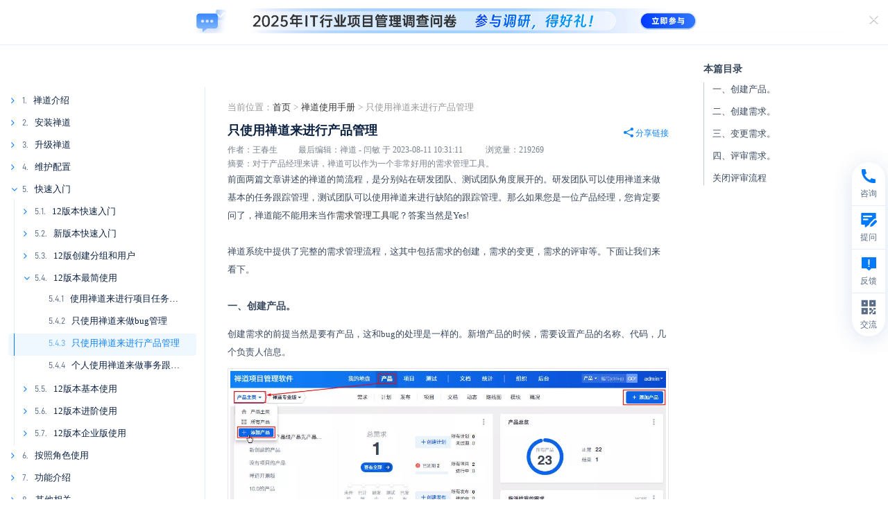

--- FILE ---
content_type: text/html; charset=UTF-8
request_url: https://www.zentao.net/book/zentaopms/77.html
body_size: 24342
content:
<!DOCTYPE html><html xmlns:wb=http://open.weibo.com/wb class="m-book m-book-read" lang=zh-cn><head profile=http://www.w3.org/2005/10/profile><meta charset=utf-8><meta content=webkit name=renderer><meta content="IE=edge" http-equiv=X-UA-Compatible><meta content=no-transform http-equiv=Cache-Control><meta content="chanzhi8.6.6 www.zsite.com'" name=Generator><meta content="width=device-width, initial-scale=1.0, user-scalable=no" name=viewport><title>只使用禅道来进行产品管理 - 禅道使用手册 - 禅道项目管理软件</title><meta content="产品管理,需求管理,项目管理,禅道 - 禅道使用手册,禅道操作手册,禅道使用教程,禅道用户手册,禅道使用说明书,禅道项目管理软件使用教程,禅道教程,禅道使用文档,禅道手册" name=keywords><meta content=对于产品经理来讲，禅道可以作为一个非常好用的需求管理工具。 name=description><link as=style href=/source-css-5479e98f3a1594e8b37e6e76729d61e9-1769066056.css rel=preload><link href=/favicon.ico rel=icon type=image/x-icon><link href=/favicon.ico rel="shortcut icon" type=image/x-icon><meta content="telephone=no" name=format-detection><meta content=c6XjJZ8QatHKYNIzcYo68T0l6gFzpFSUjfGkGzQ6tuA name=google-site-verification><script async src="https://www.googletagmanager.com/gtag/js?id=AW-17656773669"></script><script>window.dataLayer=window.dataLayer||[];function gtag(){dataLayer.push(arguments)}
gtag('js',new Date());gtag('config','AW-17656773669');gtag('event','conversion',{'send_to':'AW-17656773669/6-PICIyCsbEbEKX4s-NB'})</script><link href="/theme/default/default/chanzhi.all.css?v=8.6.6" media=screen rel=stylesheet><link as=style href=/theme/default/default/chanzhi.all.css onload="this.onload=null;this.rel='stylesheet'" rel=preload><link as=style href="/data/css/zentao/default_wide_zh-cn.css?v=1686641502" id=themeStyle onload="this.onload=null;this.rel='stylesheet'" rel=preload><link href=/rss.xml rel=alternate title=禅道项目管理软件 type=application/rss+xml><link href=/source-css-5479e98f3a1594e8b37e6e76729d61e9-1769066056.css media=screen rel=stylesheet><body><script>var config={"webRoot":"\/","cookieLife":30,"cookiePath":"\/","requestType":"PATH_INFO","requestFix":"-","moduleVar":"m","methodVar":"f","viewVar":"t","defaultView":"html","themeRoot":"\/theme\/","currentModule":"book","currentMethod":"read","clientLang":"zh-cn","requiredFields":"","save":"\u4fdd\u5b58","router":"\/index.php","runMode":"front","langCode":""};if(typeof(v)!="object")v={};v.theme={"template":"default","theme":"wide","device":"desktop"}</script><script src="/js/chanzhi.all.js?v=8.6.6"></script><div class=page-container><div class=blocks data-region=all-top><div class="block block-system-slide salon-ad" id=block1506><div class="carousel slide" data-id=1638 data-ride=carousel data-ve=carousel id=slide1506-1638><div class=carousel-inner><div class="active item" data-id=101 data-target=_blank data-url=https://www.zentao.net/redirect-index-35169.html><img alt="" src=https://static.zentao.net/web/data/source/zentao/default/wide/salon_qd_202512.webp><div class=carousel-caption><h2 class=carousel-caption-title data-color=#FFF></h2><div><div class="flex items-center justify-start"><i class="ad-remove icon-remove"></i><img class=mobile-bg src=https://static.zentao.net/web/data/source/zentao/default/wide/salon_qd_mobile_202512.webp></div></div></div></div></div></div></div><div data-id=115 data-ve=block><header class="has-tl is-mc-nav is-tr-custom" id=header><div id=headNav><div class=row><div class="nobr pull-left"><span><span class="flex hotline items-center"><i class="icon icon-phone"></i> 统一服务热线 <a class=phone href=tel:4006889923>4006-8899-23</a></span></span></div><div class=custom-top-right><a class=language href=https://www.zentao.pm target=_blank><i class="icon icon-globe"></i>English</a></div></div></div><div class=with-navbar id=headTitle><div class=row><div id=siteTitle><div data-ve=logo id=siteLogo><a href=/><img alt=禅道软件（杭州）有限公司 class=logo height=48 src=https://static.zentao.net/web/data/upload/zentao/202402/f_0c7d40c83be2425f404dc4bd5ee778cb.webp title=禅道软件（杭州）有限公司 width=120></a></div></div><div class=navbarWrapperNew id=navbarWrapper><nav class=navbar data-type=new_desktop_top id=navbar><div class=navbar-header><button class=navbar-toggle type=button><span class=icon-bar></span><span class=icon-bar></span><span class=icon-bar></span></button></div><div class="collapse navbar-collapse" id=navbarCollapse><ul class="nav navbar-nav"><li class=dropdown-hover><a class=first-nav-name href=/products.html target=_self>产品 <i class="icon icon-angle-down ml-4"></i></a><ul class="dropdown-menu header-nav-dropdown product-nav" role=menu><li class=dropdown-second-menu><a href="" target=_self>核心产品</a><ul class=dropdown-third-menu role=menu><li><a class=flex href=/zentao-os.html target=_self><img alt=禅道项目管理软件开源版 loading=lazy src=https://static.zentao.net/web/data/source/zentao/default/wide/icon-free.webp><span class=third-menu-title>禅道项目管理软件开源版</span></a><li><a class=flex href=/zentao-biz.html target=_self><img alt=禅道项目管理软件企业版 loading=lazy src=https://static.zentao.net/web/data/source/zentao/default/wide/icon-enterprise.webp><span class=third-menu-title>禅道项目管理软件企业版</span></a><li><a class=flex href=/zentao-max.html target=_self><img alt=禅道项目管理软件旗舰版 loading=lazy src=https://static.zentao.net/web/data/source/zentao/default/wide/icon-pro.webp><span class=third-menu-title>禅道项目管理软件旗舰版</span></a><li><a class=flex href=/zentao-ipd.html target=_self><img alt=禅道项目管理软件IPD版 loading=lazy src=https://static.zentao.net/web/data/source/zentao/default/wide/icon-max.webp><span class=third-menu-title>禅道项目管理软件IPD版</span></a></li><p class=third-menu-tag>行业解决方案</p><li><a class=flex href=/solution-aspice.html target=_self><img alt=禅道项目管理软件ASPICE版 loading=lazy src=https://static.zentao.net/web/data/source/zentao/default/wide/nav-aspice.webp><span class=third-menu-title>禅道项目管理软件ASPICE版</span></a><li class=nav-page-85881><a class=flex href=/solution-ai.html target=_self><img alt="DeepSeek 推理机私有部署方案" loading=lazy src=https://static.zentao.net/web/data/source/zentao/default/wide/nav-deepseek.webp><span class=third-menu-title>DeepSeek 推理机私有部署方案</span></a></li><p class=third-menu-tag>平台</p><li><a class=flex href=/solution-devops.html target=_self><img alt=禅道DevOps平台 loading=lazy src=https://static.zentao.net/web/data/source/zentao/default/wide/nav-devops.webp><span class=third-menu-title>禅道DevOps平台</span></a><li><a class=flex href=/compare-features.html target=_self><span class=third-index>08</span>功能对比</a></ul><li class=dropdown-second-menu><a href="" target=_self>核心功能</a><ul class=dropdown-third-menu role=menu><li><a class=flex href=/product-management.html target=_self><img alt=产品管理 class=product-small-icon loading=lazy src=https://static.zentao.net/web/data/source/zentao/default/wide/icon-product-management.webp><span class=third-menu-title>产品管理</span></a><li><a class=flex href=/project-management.html target=_self><img alt=项目管理 class=product-small-icon loading=lazy src=https://static.zentao.net/web/data/source/zentao/default/wide/icon-project-management.webp><span class=third-menu-title>项目管理</span></a><li><a class=flex href=/qa-management.html target=_self><img alt=质量管理 class=product-small-icon loading=lazy src=https://static.zentao.net/web/data/source/zentao/default/wide/icon-qa-management.webp><span class=third-menu-title>质量管理</span></a><li><a class=flex href=/performance-management.html target=_self><img alt=效能管理 class=product-small-icon loading=lazy src=https://static.zentao.net/web/data/source/zentao/default/wide/icon-performance-management.webp><span class=third-menu-title>效能管理</span></a></ul><li class=dropdown-second-menu><a href="" target=_self>特色功能</a><ul class=dropdown-third-menu role=menu><li><a class=flex href=/program.html target=_self><img alt=项目集管理 class=product-small-icon loading=lazy src=https://static.zentao.net/web/data/source/zentao/default/wide/icon-program.webp><span class=third-menu-title>项目集管理</span></a><li><a class=flex href=/requirement-management.html target=_self><img alt=需求池管理 class=product-small-icon loading=lazy src=https://static.zentao.net/web/data/source/zentao/default/wide/icon-requirement-management.webp><span class=third-menu-title>需求池管理</span></a><li><a class=flex href=/workflow-management.html target=_self><img alt=工作流管理 class=product-small-icon loading=lazy src=https://static.zentao.net/web/data/source/zentao/default/wide/icon-workflow-management.webp><span class=third-menu-title>工作流管理</span></a><li><a class=flex href=/feedback-management.html target=_self><img alt=反馈管理 class=product-small-icon loading=lazy src=https://static.zentao.net/web/data/source/zentao/default/wide/icon-feedback-management.webp><span class=third-menu-title>反馈管理</span></a><li><a class=flex href=/document.html target=_self><img alt=文档管理 class=product-small-icon loading=lazy src=https://static.zentao.net/web/data/source/zentao/default/wide/icon-document.webp><span class=third-menu-title>文档管理</span></a><li><a class=flex href=/asset-management.html target=_self><img alt=资产库管理 class=product-small-icon loading=lazy src=https://static.zentao.net/web/data/source/zentao/default/wide/icon-asset-management.webp><span class=third-menu-title>资产库管理</span></a><li><a class=flex href=/marketing-management.html target=_self><img alt=市场管理 class=product-small-icon loading=lazy src=https://static.zentao.net/web/data/source/zentao/default/wide/icon-marketing-management.webp><span class=third-menu-title>市场管理</span></a><li><a class=flex href=/ai.html target=_self><img alt=AI class=product-small-icon loading=lazy src=https://static.zentao.net/web/data/source/zentao/default/wide/icon-ai.webp><span class=third-menu-title>AI</span></a></ul><li class=dropdown-second-menu><a href="" target=_self>增强产品</a><ul class=dropdown-third-menu role=menu><li><a class=flex href=/solution-rd-performance.html target=_self><img alt=禅道效能分析 class=product-big-icon loading=lazy src=https://static.zentao.net/web/data/source/zentao/default/wide/nav-effection.webp><span class=third-menu-title>禅道效能分析</span></a><li><a class=flex href=/solution-instant-messaging.html target=_self><img alt=禅道即时通讯 class=product-big-icon loading=lazy src=https://static.zentao.net/web/data/source/zentao/default/wide/nav-xx.webp><span class=third-menu-title>禅道即时通讯</span></a><li><a class=flex href=/solution-interactive-whiteboard.html target=_self><img alt=禅道协作白板 class=product-big-icon loading=lazy src=https://static.zentao.net/web/data/source/zentao/default/wide/nav-board.webp><span class=third-menu-title>禅道协作白板</span></a><li><a class=flex href=/solution-thinmory.html target=_self><img alt=IPD市场分析工具包 class=product-big-icon loading=lazy src=https://static.zentao.net/web/data/source/zentao/default/wide/nav-think.webp><span class=third-menu-title>IPD市场分析工具包</span></a><li><a class=flex href=/solution-test-automation.html target=_self><img alt=禅道自动化测试 class=product-big-icon loading=lazy src=https://static.zentao.net/web/data/source/zentao/default/wide/nav-ztf.webp><span class=third-menu-title>禅道自动化测试</span></a><li><a class=flex href=/solution-scaled-agile.html target=_self><img alt=禅道规模化敏捷 class=product-big-icon loading=lazy src=https://static.zentao.net/web/data/source/zentao/default/wide/nav-safe.webp><span class=third-menu-title>禅道规模化敏捷</span></a></ul><li class=dropdown-second-menu><a href="" target=_self>管理方法与框架</a><ul class=dropdown-third-menu role=menu><li><a class=flex href=/model-scrum.html target=_self><img alt=Scrum框架 class=product-small-icon loading=lazy src=https://static.zentao.net/web/data/source/zentao/default/wide/icon-model-scrum.webp><span class=third-menu-title>Scrum框架</span></a><li><a class=flex href=/model-waterfall.html target=_self><img alt=瀑布模型 class=product-small-icon loading=lazy src=https://static.zentao.net/web/data/source/zentao/default/wide/icon-model-waterfall.webp><span class=third-menu-title>瀑布模型</span></a><li><a class=flex href=/model-kanban.html target=_self><img alt=看板方法 class=product-small-icon loading=lazy src=https://static.zentao.net/web/data/source/zentao/default/wide/icon-model-kanban.webp><span class=third-menu-title>看板方法</span></a><li><a class=flex href=/model-safe.html target=_self><img alt=规模化敏捷 class=product-small-icon loading=lazy src=https://static.zentao.net/web/data/source/zentao/default/wide/icon-model-safe.webp><span class=third-menu-title>规模化敏捷</span></a><li><a class=flex href=/model-ipd.html target=_self><img alt=IPD框架 class=product-small-icon loading=lazy src=https://static.zentao.net/web/data/source/zentao/default/wide/icon-model-ipd.webp><span class=third-menu-title>IPD框架</span></a></ul><li class=dropdown-second-menu><a href="" target=_self>融合管理模型</a><ul class=dropdown-third-menu role=menu><li><a class=flex href=/model-agile-plus.html target=_self><img alt=融合敏捷 class=product-small-icon loading=lazy src=https://static.zentao.net/web/data/source/zentao/default/wide/icon-agile-plus.webp><span class=third-menu-title>融合敏捷</span></a><li><a class=flex href=/model-waterfall-plus.html target=_self><img alt=融合瀑布 class=product-small-icon loading=lazy src=https://static.zentao.net/web/data/source/zentao/default/wide/icon-waterfall-plus.webp><span class=third-menu-title>融合瀑布</span></a><li><a class=link-page href=/products.html>进入产品</a></ul><li class="ai-nav-item dropdown-second-menu"><a class=ai-nav-title href="" target=_self></a><ul class=dropdown-third-menu role=menu><li><a class=flex href="" target=_self><img alt=一个接口连接所有大模型 class=product-small-icon loading=lazy src=https://static.zentao.net/web/data/source/zentao/default/wide/icon_ai_1.webp><span class="ai-title third-menu-title">一个接口连接所有大模型</span></a><li><a class=flex href="" target=_self><img alt=灵活构建专属知识库 class=product-small-icon loading=lazy src=https://static.zentao.net/web/data/source/zentao/default/wide/icon_ai_1.webp><span class="ai-title third-menu-title">灵活构建专属知识库</span></a><li><a class=flex href="" target=_self><img alt=智能体驱动业务升级 class=product-small-icon loading=lazy src=https://static.zentao.net/web/data/source/zentao/default/wide/icon_ai_1.webp><span class="ai-title third-menu-title">智能体驱动业务升级</span></a><li><a class=flex href="" target=_self><img alt=丰富的能力 class=product-small-icon loading=lazy src=https://static.zentao.net/web/data/source/zentao/default/wide/icon_ai_1.webp><span class="ai-title third-menu-title">丰富的能力</span></a><li><a class=flex href="" target=_self><img alt="MCP Server" class=product-small-icon loading=lazy src=https://static.zentao.net/web/data/source/zentao/default/wide/icon_ai_1.webp><span class="ai-title third-menu-title">MCP Server</span></a><li><a class=flex href="" target=_self><img alt=灵活的插件机制 class=product-small-icon loading=lazy src=https://static.zentao.net/web/data/source/zentao/default/wide/icon_ai_1.webp><span class="ai-title third-menu-title">灵活的插件机制</span></a><li><a class=flex href="" target=_self><img alt=旧系统平滑升级，智能加持 class=product-small-icon loading=lazy src=https://static.zentao.net/web/data/source/zentao/default/wide/icon_ai_1.webp><span class="ai-title third-menu-title">旧系统平滑升级，智能加持</span></a><li><a class=flex href="" target=_self><img alt=企业级私有化部署 class=product-small-icon loading=lazy src=https://static.zentao.net/web/data/source/zentao/default/wide/icon_ai_1.webp><span class="ai-title third-menu-title">企业级私有化部署</span></a><li><a class=ai-more href=/zentao-ai.html>了解更多</a></ul></ul><li class=dropdown-hover><a class=first-nav-name href=/customercase.html target=_self>案例 <i class="icon icon-angle-down ml-4"></i></a><ul class="dropdown-menu header-nav-dropdown" role=menu><li class="dropdown-second-menu no-padding-right"><a href="" target=_self>禅道软件案例</a><ul class="dropdown-third-menu pr-32" role=menu><li><a class=cases-title href=/customercase/85641.html target=_self title=【应用软件】引入禅道企业版：破解多项目管理痛点，实现敏捷管理标准化升级><span class="img-wrapper third-menu-title"><span class=cover-image data-image="/file.php?f=zentao/202510/f_2a4d0ff1470a710335ffd8cd609a97ca.jpg&t=jpg&o=article&s=smallURL&v=1761901312"></span></span><span class=case-item-title>【应用软件】引入禅道企业版：破解多项目管理痛点，实现敏捷管理标准化升级</span></a><li><a class=cases-title href=/customercase/85611.html target=_self title=【保险】引入禅道企业版：深耕十九年，从Jira迁移禅道，开启项目管理新篇章><span class="img-wrapper third-menu-title"><span class=cover-image data-image="/file.php?f=zentao/202509/f_50bf2203aca6d39f57ffff1f5c7d19a2.jpg&t=jpg&o=article&s=smallURL&v=1761901312"></span></span><span class=case-item-title>【保险】引入禅道企业版：深耕十九年，从Jira迁移禅道，开启项目管理新篇章</span></a><li><a class=cases-title href=/customercase/85441.html target=_self title=【数据库】本原数据引入禅道旗舰版：率先启动管理体系升级，实现项目高效协同><span class="img-wrapper third-menu-title"><span class=cover-image data-image="/file.php?f=zentao/202508/f_f579cdcb600b02654009f6037e982c85.jpg&t=jpg&o=article&s=smallURL&v=1761901312"></span></span><span class=case-item-title>【数据库】本原数据引入禅道旗舰版：率先启动管理体系升级，实现项目高效协同</span></a><li><a class=cases-title href=/customercase/85246.html target=_self title=【数字金融】中数智创引入禅道旗舰版：构建数字化研发管理新生态><span class="img-wrapper third-menu-title"><span class=cover-image data-image="/file.php?f=zentao/202507/f_30ed0f34e7af109616869d31108e493e.png&t=png&o=article&s=smallURL&v=1761901312"></span></span><span class=case-item-title>【数字金融】中数智创引入禅道旗舰版：构建数字化研发管理新生态</span></a><li><a class=cases-title href=/customercase/84986.html target=_self title="【新零售】薛记炒货：借禅道构建新零售数字化协同体系，实现人效管理从 0 到 1 突破"><span class="img-wrapper third-menu-title"><span class=cover-image data-image="/file.php?f=zentao/202504/f_e72fd84ebff6f78d65e46120ee60a05f.png&t=png&o=article&s=smallURL&v=1761901312"></span></span><span class=case-item-title>【新零售】薛记炒货：借禅道构建新零售数字化协同体系，实现人效管理从 0 到 1 突破</span></a></ul><li class=dropdown-second-menu><a href="" target=_self>&nbsp;</a><ul class=dropdown-third-menu role=menu><li><a class=cases-title href=/customercase/85215.html target=_self title=【智能电网】中元华电引入禅道旗舰版：赋能CMMI体系建设与数字化转型><span class="img-wrapper third-menu-title"><span class=cover-image data-image="/file.php?f=zentao/202506/f_14bb8337c10f95a2c042b34e132c4bbe.png&t=png&o=article&s=smallURL&v=1761901312"></span></span><span class=case-item-title>【智能电网】中元华电引入禅道旗舰版：赋能CMMI体系建设与数字化转型</span></a><li><a class=cases-title href=/customercase/85085.html target=_self title=【普联软件】禅道旗舰版全流程管控：缺陷逃逸率直降60%，人力效能提升><span class="img-wrapper third-menu-title"><span class=cover-image data-image="/file.php?f=zentao/202505/f_daab19662603e478630264742bc70fdc.png&t=png&o=article&s=smallURL&v=1761901312"></span></span><span class=case-item-title>【普联软件】禅道旗舰版全流程管控：缺陷逃逸率直降60%，人力效能提升</span></a><li><a class=cases-title href=/customercase/85030.html target=_self title=【跨境电商】浙江恒健家居：以禅道驱动项目管理升级，赋能业务增长><span class="img-wrapper third-menu-title"><span class=cover-image data-image="/file.php?f=zentao/202504/f_2c404388c6bcabec183711b7758ae18d.png&t=png&o=article&s=smallURL&v=1761901312"></span></span><span class=case-item-title>【跨境电商】浙江恒健家居：以禅道驱动项目管理升级，赋能业务增长</span></a><li><a class=cases-title href=/customercase/85884.html target=_self title=【光伏能源】引入禅道IPD版：从开源版到IPD定制，实现全链路管理升级><span class="img-wrapper third-menu-title"><span class=cover-image data-image="/file.php?f=zentao/202601/f_c7f5c4a4967ac171c662b0edbf9ae3b2.jpg&t=jpg&o=article&s=smallURL&v=1761901312"></span></span><span class=case-item-title>【光伏能源】引入禅道IPD版：从开源版到IPD定制，实现全链路管理升级</span></a><li><a class=cases-title href=/customercase/85795.html target=_self title=【金融科技】信雅达引入禅道旗舰版，实现项目精准管控><span class="img-wrapper third-menu-title"><span class=cover-image data-image="/file.php?f=zentao/202511/f_0e9569c1c471600e53094cc66cccd503.png&t=png&o=article&s=smallURL&v=1761901312"></span></span><span class=case-item-title>【金融科技】信雅达引入禅道旗舰版，实现项目精准管控</span></a><li><a class=link-page href=/customercase.html>进入案例</a></ul></ul><li class=dropdown-hover><a class=first-nav-name href=/services.html target=_self>服务 <i class="icon icon-angle-down ml-4"></i></a><ul class="dropdown-menu header-nav-dropdown" role=menu><li class=dropdown-second-menu><a href=/article-training.html target=_self>培训课程</a><ul class=dropdown-third-menu role=menu><li><a class=flex href=/article-training.html#product-development-management target=_self><span class=third-index>01</span>产品研发管理</a><li><a class=flex href=/article-training.html#learning-organization target=_self><span class=third-index>02</span>学习型组织</a><li><a class=flex href=/article-training.html#strategy-transformation target=_self><span class=third-index>03</span>战略和转型</a></ul><li class=dropdown-second-menu><a href=/services.html target=_self>咨询服务</a><ul class=dropdown-third-menu role=menu><li><a class=flex href=/consult/ipd-83815.html target=_self><span class=third-index>01</span>IPD咨询</a><li><a class=flex href=/consult/cmmi-83814.html target=_self><span class=third-index>02</span>CMMI咨询</a><li><a class=flex href=/consult/devops-83813.html target=_self><span class=third-index>03</span>DevOps咨询</a><li><a class=flex href=/consult/agile-83816.html target=_self><span class=third-index>04</span>敏捷咨询</a><li><a class=flex href=/consult/amoeba-83812.html target=_self><span class=third-index>05</span>阿米巴咨询</a></ul><li class=dropdown-second-menu><a href=/article-workshop.html target=_self>学习工作坊</a><ul class=dropdown-third-menu role=menu><li><a class=flex href=/workshop/agility-cards-83821.html target=_self><span class=third-index>01</span>敏捷卡牌工作坊</a><li><a class=flex href=/workshop/barbecue-kanban-83820.html target=_self><span class=third-index>02</span>烧烤看板工作坊</a><li><a class=flex href=/workshop/pizza-kanban-83819.html target=_self><span class=third-index>03</span>披萨看板工作坊</a><li><a class=flex href=/workshop/agile-paper-plane-83818.html target=_self><span class=third-index>04</span>敏捷纸飞机工作坊</a><li><a class=more-link href=/article-workshop.html><i class="icon icon-angle-right"></i>更多</a></ul><li class=dropdown-second-menu><a href="" target=_self>定制开发</a><ul class=dropdown-third-menu role=menu><li><a class=flex href=/services.html#customization target=_self><span class=third-index>01</span>禅道定制开发</a><li><a class=flex href=/services.htmll#customization target=_self><span class=third-index>02</span>BI大屏定制开发</a><li><a class=link-page href=/services.html>进入服务</a></ul></ul><li><a class=first-nav-name href=/price.html target=_self>价格</a><li><a class=first-nav-name href=/demo.html target=_self>立即试用</a><li><a class=first-nav-name href=/downloads.html target=_self>下载</a><li><a class=first-nav-name href=https://www.chandao.net/ target=_blank>云禅道</a><li><a class=first-nav-name href=/extension-browse.html target=_self>应用商店</a><li><a class=first-nav-name href=/ask.html target=_self>问答</a><li><a class=first-nav-name href=/forum.html target=_self>论坛</a><li class=dropdown-hover><a class=first-nav-name href=/help.html target=_self>资源中心 <i class="icon icon-angle-down ml-4"></i></a><ul class="dropdown-menu header-nav-dropdown help-nav" role=menu><li class=dropdown-second-menu><a href=/help.html target=_self>用户手册</a><ul class=dropdown-third-menu role=menu><li><a class=flex href=/book/zentaopms/38.html target=_blank><span class=third-index>01</span>禅道使用手册</a><li><a class=flex href=/book/devops/1072.html target=_blank><span class=third-index>02</span>DevOps平台手册</a><li><a class=flex href=/book/zendesktop/1589.html target=_blank><span class=third-index>03</span>禅道即时通讯手册</a><li><a class=flex href=/book/SAFe/1141.html target=_blank><span class=third-index>04</span>禅道规模化敏捷手册</a><li><a class=more-link href=/help.html><i class="icon icon-angle-right"></i>更多</a></ul><li class=dropdown-second-menu><a href="" target=_self>开发者手册</a><ul class=dropdown-third-menu role=menu><li><a class=flex href=/book/zentaophphelp/about-1210.html target=_blank><span class=third-index>01</span> IM+AI的研发协作平台</a><li><a class=flex href=/book/extension-dev/custom-dev-1319.html target=_blank><span class=third-index>02</span>禅道二次开发手册</a><li><a class=flex href=https://www.openzui.com/ target=_blank><span class=third-index>03</span>ZUI框架使用手册</a><li><a class=flex href=/book/api/setting-369.html target=_blank><span class=third-index>04</span>禅道API开发手册</a></ul><li class=dropdown-second-menu><a href=/book/zentoolsdocs/784.html target=_self>视频</a><ul class=dropdown-third-menu role=menu><li><a class=flex href=/zentao.html target=_blank><span class=third-index>01</span>禅道使用指南</a><li><a class=flex href=/projectmanage.html target=_self><span class=third-index>02</span>项目管理进阶</a><li><a class=flex href=/skill.html target=_self><span class=third-index>03</span>技能提升</a></ul><li class=dropdown-second-menu><a href=/faq.html target=_self>常见问题</a><ul class=dropdown-third-menu role=menu><li><a class=flex href=/faq/global/c1176.html target=_self><span class=third-index>01</span>禅道安装</a><li><a class=flex href=/faq/global/c1177.html target=_self><span class=third-index>02</span>禅道升级</a><li><a class=flex href=/faq/global/c1178.html target=_self><span class=third-index>03</span>禅道使用</a><li><a class=flex href=/faq/global/c1179.html target=_self><span class=third-index>04</span>禅道扩展</a><li><a class=more-link href=/faq.html><i class="icon icon-angle-right"></i>更多</a></ul><li class=dropdown-second-menu><a href=/blog.html target=_self>博客</a><ul class=dropdown-third-menu role=menu><li><a class=flex href=/blog/agile-guidelines.html target=_self><span class=third-index>01</span>敏捷开发</a><li><a class=flex href=/blog/project-management-overview.html target=_self><span class=third-index>02</span>项目管理</a><li><a class=flex href=/blog/extreme-programming.html target=_self><span class=third-index>03</span>极限编程</a><li><a class=flex href=/blog/automated-test.html target=_self><span class=third-index>04</span>自动化测试</a><li><a class=more-link href=/blog.html><i class="icon icon-angle-right"></i>更多</a></ul><li class=dropdown-second-menu><a href=/dynamic.html target=_self>动态</a><ul class=dropdown-third-menu role=menu><li><a class=flex href=/dynamic.html target=_self><span class=third-index>01</span>禅道动态</a><li><a class=flex href=/download.html target=_self><span class=third-index>02</span>禅道下载</a><li><a class=flex href=/xuanxuan.html target=_self><span class=third-index>03</span>喧喧动态</a><li><a class=flex href=/zendas.html target=_self><span class=third-index>04</span>ZenDAS动态</a><li><a class=more-link href=/dynamic.html><i class="icon icon-angle-right"></i>更多</a><li><a class=link-page href=/help.html>进入资源中心</a></ul></ul><li class=nav-page-85072><a class=first-nav-name href=/domestic-solutions.html target=_self>信创</a><li><a class=first-nav-name href=/domestic-substitution.html target=_self>Jira替代</a></ul></div></nav></div><nav class="flex items-center pull-right siteNav"><a class=btn-login href=/user-login.html>登录/注册</a></nav><div data-ve=search id=searchbar><i class="global-search icon-nav-search index-icon"></i><form action=/search/ class=global-search-form id=searchForm method=post role=search><div class=input-group><button class="btn btn-default" type=button><i class="icon-nav-search index-icon"></i></button><input aria-label=Search class=form-control id=words name=words placeholder=""><i class="icon-close icon-icon-close index-icon"></i></div></form></div></div></div></header></div></div><div class=page-wrapper><div class=page-content><div class="blocks row" data-region=all-banner></div><link href="/js/jquery/chosen/min.css?v=8.6.6" media=screen rel=stylesheet><script src="/js/jquery/chosen/min.js?v=8.6.6"></script><script src="/js/clipboard/clipboard.min.js?v=8.6.6"></script><script src="/js/fancybox/js/fancybox.umd.js?v=8.6.6"></script><link href="/js/fancybox/css/fancybox.css?v=8.6.6" media=screen rel=stylesheet><div class=row><div class=parent-category><div class="flex items-center"><img src=/theme/default/default/images/main/icon-menu.png><div class=text-ellipsis>12版本最简使用</div></div></div><div class="book-header flex items-center"><a class=site-logo-wrap href=/><img class=site-logo src=https://static.zentao.net/web/data/upload/zentao/202402/f_0c7d40c83be2425f404dc4bd5ee778cb.webp></a><div class="filter-wrapper filter-wrapper-version"><div class=dropdown><button class=btn data-toggle=dropdown type=button>开源版 12.x<span class=caret></span></button><ul class=dropdown-menu><li><a class=release-link data-canswitch=0 data-release-id=22 href=/book/zentaopms/77.html>ASPICE版 1.x</a><li class=divider><li><a class=release-link data-canswitch=0 data-release-id=21 href=/book/zentaopms/77.html>IPD版 4.x</a><li><a class=release-link data-canswitch=0 data-release-id=17 href=/book/zentaopms/77.html>IPD版 3.x</a><li><a class=release-link data-canswitch=0 data-release-id=9 href=/book/zentaopms/77.html>IPD版 2.x</a><li><a class=release-link data-canswitch=0 data-release-id=8 href=/book/zentaopms/77.html>IPD版 1.x</a><li class=divider><li><a class=release-link data-canswitch=0 data-release-id=20 href=/book/zentaopms/77.html>旗舰版 7.x</a><li><a class=release-link data-canswitch=0 data-release-id=16 href=/book/zentaopms/77.html>旗舰版 6.x</a><li><a class=release-link data-canswitch=0 data-release-id=7 href=/book/zentaopms/77.html>旗舰版 5.x</a><li><a class=release-link data-canswitch=0 data-release-id=6 href=/book/zentaopms/77.html>旗舰版 4.x</a><li class=divider><li><a class=release-link data-canswitch=0 data-release-id=19 href=/book/zentaopms/77.html>企业版 12.x</a><li><a class=release-link data-canswitch=0 data-release-id=15 href=/book/zentaopms/77.html>企业版 11.x</a><li><a class=release-link data-canswitch=0 data-release-id=5 href=/book/zentaopms/77.html>企业版 10.x</a><li><a class=release-link data-canswitch=0 data-release-id=4 href=/book/zentaopms/77.html>企业版 8.x</a><li class=divider><li><a class=release-link data-canswitch=0 data-release-id=18 href=/book/zentaopms/77.html>开源版 21.7.x</a><li><a class=release-link data-canswitch=0 data-release-id=14 href=/book/zentaopms/77.html>开源版 21.x</a><li><a class=release-link data-canswitch=0 data-release-id=3 href=/book/zentaopms/77.html>开源版 20.x</a><li><a class=release-link data-canswitch=0 data-release-id=2 href=/book/zentaopms/77.html>开源版 18.x</a><li class=active><a class=release-link data-canswitch=1 data-release-id=1 href=/book/zentaopms/77.html>开源版 12.x</a></ul></div></div><div class=search-wrap><div class=search-box><input id=bookSearch name=bookSearch placeholder=输入关键词搜索手册内容><input class=hide id=fullScreen name=fullScreen><input class=hide id=theme name=theme><i class="icon icon-search"></i></div></div><div class="filter-wrapper filter-wrapper-nav"><div class=dropdown><button class=btn data-toggle=dropdown type=button>目录<span class=caret></span></button><ul class="dropdown-menu dropdown-menu-nav"><div class=catalog-wrap><h3>本篇目录</h3><ul class="nav nav-content"><li><a href=#1 title=一、创建产品。>一、创建产品。</a><li><a href=#2 title=二、创建需求。>二、创建需求。</a><li><a href=#3 title=三、变更需求。>三、变更需求。</a><li><a href=#4 title=四、评审需求。>四、评审需求。</a><li><a href=#5 title=关闭评审流程>关闭评审流程</a></ul></div></ul></div></div></div><div class="col-md-3 droppable-target" id=sidebar><div class=category-overlay></div><div class="book-catalog bookScrollListsBox panel"><div class=mobile-category-title>手册分类 <img class=icon-close src=/theme/default/default/images/main/icon-close-2x.png></div><div class=panel-body><div class=books><dl><dd class="catalogue chapter closed" title=禅道介绍><span class=caret></span><span><span class=order>1.</span>&nbsp;禅道介绍</span><dl><dd class="article catalogue" id=article38 title=关于禅道项目管理软件><strong><span class=order>1.1</span></strong>&nbsp;<a class=article-link data-release-id=1 href=/book/zentaopms/38.html>关于禅道项目管理软件</a><dd class="article catalogue" id=article70 title=如何获得支持><strong><span class=order>1.2</span></strong>&nbsp;<a class=article-link data-release-id=1 href=/book/zentaopms/70.html>如何获得支持</a><dd class="article catalogue" id=article961 title=各版本功能差异><strong><span class=order>1.3</span></strong>&nbsp;<a class=article-link data-release-id=1 href=/book/zentaopms/961.html>各版本功能差异</a><dd class="article catalogue" id=article89 title=关注我们><strong><span class=order>1.4</span></strong>&nbsp;<a class=article-link data-release-id=1 href=/book/zentaopms/89.html>关注我们</a></dl><dd class="catalogue chapter closed" title=安装禅道><span class=caret></span><span><span class=order>2.</span>&nbsp;安装禅道</span><dl><dd class="catalogue chapter closed" title=环境搭建><span class=caret></span><span><span class=order>2.1.</span>&nbsp;环境搭建</span><dl><dd class="article catalogue" id=article808 title=搭建Ubuntu环境安装禅道><strong><span class=order>2.1.1</span></strong>&nbsp;<a class=article-link data-release-id=1 href=/book/zentaopms/808.html>搭建Ubuntu环境安装禅道</a><dd class="article catalogue" id=article809 title=搭建Centos环境安装禅道><strong><span class=order>2.1.2</span></strong>&nbsp;<a class=article-link data-release-id=1 href=/book/zentaopms/809.html>搭建Centos环境安装禅道</a><dd class="article catalogue" id=article818 title=安装PHP的ioncube扩展><strong><span class=order>2.1.3</span></strong>&nbsp;<a class=article-link data-release-id=1 href=/book/zentaopms/818.html>安装PHP的ioncube扩展</a></dl><dd class="article catalogue" id=article200 title=安装PHP的LDAP扩展><strong><span class=order>2.2</span></strong>&nbsp;<a class=article-link data-release-id=1 href=/book/zentaopms/200.html>安装PHP的LDAP扩展</a><dd class="catalogue chapter closed" title=安装12开源版><span class=caret></span><span><span class=order>2.3.</span>&nbsp;安装12开源版</span><dl><dd class="article catalogue" id=article40 title=选择适合您的安装方法><strong><span class=order>2.3.1</span></strong>&nbsp;<a class=article-link data-release-id=1 href=/book/zentaopms/40.html>选择适合您的安装方法</a><dd class="article catalogue" id=article63 title=使用云禅道在线项目管理服务><strong><span class=order>2.3.2</span></strong>&nbsp;<a class=article-link data-release-id=1 href=/book/zentaopms/63.html>使用云禅道在线项目管理服务</a><dd class="article catalogue" id=article76 title=(推荐)windows用一键安装包安装><strong><span class=order>2.3.3</span></strong>&nbsp;<a class=article-link data-release-id=1 href=/book/zentaopms/76.html>(推荐)windows用一键安装包安装</a><dd class="article catalogue" id=article90 title=(推荐)Linux用一键安装包><strong><span class=order>2.3.4</span></strong>&nbsp;<a class=article-link data-release-id=1 href=/book/zentaopms/90.html>(推荐)Linux用一键安装包</a><dd class="article catalogue" id=article239 title=linux下用lampp集成包安装><strong><span class=order>2.3.5</span></strong>&nbsp;<a class=article-link data-release-id=1 href=/book/zentaopms/239.html>linux下用lampp集成包安装</a><dd class="article catalogue" id=article304 title=使用源码包安装(MAC系统)><strong><span class=order>2.3.6</span></strong>&nbsp;<a class=article-link data-release-id=1 href=/book/zentaopms/304.html>使用源码包安装(MAC系统)</a><dd class="article catalogue" id=article332 title=MAC下用XAMPP安装禅道><strong><span class=order>2.3.7</span></strong>&nbsp;<a class=article-link data-release-id=1 href=/book/zentaopms/332.html>MAC下用XAMPP安装禅道</a><dd class="article catalogue" id=article331 title=MAC下用XAMPP-VM安装禅道><strong><span class=order>2.3.8</span></strong>&nbsp;<a class=article-link data-release-id=1 href=/book/zentaopms/331.html>MAC下用XAMPP-VM安装禅道</a><dd class="article catalogue" id=article101 title=使用源码包安装(各系统通用)><strong><span class=order>2.3.9</span></strong>&nbsp;<a class=article-link data-release-id=1 href=/book/zentaopms/101.html>使用源码包安装(各系统通用)</a><dd class="article catalogue" id=article299 title=宝塔面板安装禅道><strong><span class=order>2.3.10</span></strong>&nbsp;<a class=article-link data-release-id=1 href=/book/zentaopms/299.html>宝塔面板安装禅道</a><dd class="article catalogue" id=article241 title=华芸NAS在线安装><strong><span class=order>2.3.11</span></strong>&nbsp;<a class=article-link data-release-id=1 href=/book/zentaopms/241.html>华芸NAS在线安装</a><dd class="article catalogue" id=article342 title=Centos7.4系统下安装httpd，mariadb，php7.2环境运行禅道><strong><span class=order>2.3.12</span></strong>&nbsp;<a class=article-link data-release-id=1 href=/book/zentaopms/342.html>Centos7.4系统下安装httpd，mariadb，php7.2环境运行禅道</a><dd class="article catalogue" id=article360 title=Centos8系统下安装httpd，mariadb，php7.2环境运行禅道><strong><span class=order>2.3.13</span></strong>&nbsp;<a class=article-link data-release-id=1 href=/book/zentaopms/360.html>Centos8系统下安装httpd，mariadb，php7.2环境运行禅道</a><dd class="article catalogue" id=article300 title=安装ioncube扩展><strong><span class=order>2.3.14</span></strong>&nbsp;<a class=article-link data-release-id=1 href=/book/zentaopms/300.html>安装ioncube扩展</a><dd class="article catalogue" id=article409 title=安装swoole扩展><strong><span class=order>2.3.15</span></strong>&nbsp;<a class=article-link data-release-id=1 href=/book/zentaopms/409.html>安装swoole扩展</a><dd class="article catalogue" id=article405 title=Docker方式部署禅道><strong><span class=order>2.3.16</span></strong>&nbsp;<a class=article-link data-release-id=1 href=/book/zentaopms/405.html>Docker方式部署禅道</a></dl><dd class="article catalogue" id=article1161 title=在线安装云禅道><strong><span class=order>2.4</span></strong>&nbsp;<a class=article-link data-release-id=1 href=/book/zentaopms/1161.html>在线安装云禅道</a><dd class="catalogue chapter closed" title=安装12企业版><span class=caret></span><span><span class=order>2.5.</span>&nbsp;安装12企业版</span><dl><dd class="article catalogue" id=article279 title=禅道企业版安装包安装方式(各系统通用)><strong><span class=order>2.5.1</span></strong>&nbsp;<a class=article-link data-release-id=1 href=/book/zentaopms/279.html>禅道企业版安装包安装方式(各系统通用)</a><dd class="article catalogue" id=article280 title=(推荐)Windows一键安装包安装><strong><span class=order>2.5.2</span></strong>&nbsp;<a class=article-link data-release-id=1 href=/book/zentaopms/280.html>(推荐)Windows一键安装包安装</a><dd class="article catalogue" id=article281 title=(推荐)Linux一键安装包安装><strong><span class=order>2.5.3</span></strong>&nbsp;<a class=article-link data-release-id=1 href=/book/zentaopms/281.html>(推荐)Linux一键安装包安装</a><dd class="article catalogue" id=article341 title="centos 7.x 源码安装禅道企业版"><strong><span class=order>2.5.4</span></strong>&nbsp;<a class=article-link data-release-id=1 href=/book/zentaopms/341.html>centos 7.x 源码安装禅道企业版</a></dl><dd class="article catalogue" id=article1313 title=安装DuckDB引擎><strong><span class=order>2.6</span></strong>&nbsp;<a class=article-link data-release-id=1 href=/book/zentaopms/1313.html>安装DuckDB引擎</a></dl><dd class="catalogue chapter closed" title=升级禅道><span class=caret></span><span><span class=order>3.</span>&nbsp;升级禅道</span><dl><dd class="catalogue chapter closed" title=升级12开源版><span class=caret></span><span><span class=order>3.1.</span>&nbsp;升级12开源版</span><dl><dd class="article catalogue" id=article41 title=选择和自己环境对应的升级方式><strong><span class=order>3.1.1</span></strong>&nbsp;<a class=article-link data-release-id=1 href=/book/zentaopms/41.html>选择和自己环境对应的升级方式</a><dd class="article catalogue" id=article67 title=通过源代码方式升级(通用)><strong><span class=order>3.1.2</span></strong>&nbsp;<a class=article-link data-release-id=1 href=/book/zentaopms/67.html>通过源代码方式升级(通用)</a><dd class="article catalogue" id=article82 title=windows一键安装包的升级><strong><span class=order>3.1.3</span></strong>&nbsp;<a class=article-link data-release-id=1 href=/book/zentaopms/82.html>windows一键安装包的升级</a><dd class="article catalogue" id=article93 title=linux一键安装包升级><strong><span class=order>3.1.4</span></strong>&nbsp;<a class=article-link data-release-id=1 href=/book/zentaopms/93.html>linux一键安装包升级</a></dl><dd class="catalogue chapter closed" title=升级12企业版><span class=caret></span><span><span class=order>3.2.</span>&nbsp;升级12企业版</span><dl><dd class="article catalogue" id=article284 title=安装包方式升级><strong><span class=order>3.2.1</span></strong>&nbsp;<a class=article-link data-release-id=1 href=/book/zentaopms/284.html>安装包方式升级</a><dd class="article catalogue" id=article282 title=开源版升级到企业版><strong><span class=order>3.2.2</span></strong>&nbsp;<a class=article-link data-release-id=1 href=/book/zentaopms/282.html>开源版升级到企业版</a></dl><dd class="article catalogue" id=article966 title=如何安装ioncube扩展><strong><span class=order>3.3</span></strong>&nbsp;<a class=article-link data-release-id=1 href=/book/zentaopms/966.html>如何安装ioncube扩展</a></dl><dd class="catalogue chapter closed" title=维护配置><span class=caret></span><span><span class=order>4.</span>&nbsp;维护配置</span><dl><dd class="catalogue chapter closed" title=维护禅道><span class=caret></span><span><span class=order>4.1.</span>&nbsp;维护禅道</span><dl><dd class="article catalogue" id=article35 title=初始化管理脚本><strong><span class=order>4.1.1</span></strong>&nbsp;<a class=article-link data-release-id=1 href=/book/zentaopms/35.html>初始化管理脚本</a><dd class="article catalogue" id=article42 title=备份禅道><strong><span class=order>4.1.2</span></strong>&nbsp;<a class=article-link data-release-id=1 href=/book/zentaopms/42.html>备份禅道</a><dd class="article catalogue" id=article72 title=恢复删除的资源><strong><span class=order>4.1.3</span></strong>&nbsp;<a class=article-link data-release-id=1 href=/book/zentaopms/72.html>恢复删除的资源</a><dd class="article catalogue" id=article85 title=如何更新燃尽图><strong><span class=order>4.1.4</span></strong>&nbsp;<a class=article-link data-release-id=1 href=/book/zentaopms/85.html>如何更新燃尽图</a><dd class="article catalogue" id=article276 title=一键安装包如何实现mysql异机连接><strong><span class=order>4.1.5</span></strong>&nbsp;<a class=article-link data-release-id=1 href=/book/zentaopms/276.html>一键安装包如何实现mysql异机连接</a><dd class="article catalogue" id=article850 title=linux一键安装包配置https><strong><span class=order>4.1.6</span></strong>&nbsp;<a class=article-link data-release-id=1 href=/book/zentaopms/850.html>linux一键安装包配置https</a><dd class="article catalogue" id=article2259 title=Windows一键安装包配置https><strong><span class=order>4.1.7</span></strong>&nbsp;<a class=article-link data-release-id=1 href=/book/zentaopms/2259.html>Windows一键安装包配置https</a><dd class="article catalogue" id=article1428 title=禅道一键安装包迁移/更新禅道一键安装包><strong><span class=order>4.1.8</span></strong>&nbsp;<a class=article-link data-release-id=1 href=/book/zentaopms/1428.html>禅道一键安装包迁移/更新禅道一键安装包</a></dl><dd class="catalogue chapter closed" title=配置禅道><span class=caret></span><span><span class=order>4.2.</span>&nbsp;配置禅道</span><dl><dd class="article catalogue" id=article58 title=设置是否允许匿名访问><strong><span class=order>4.2.1</span></strong>&nbsp;<a class=article-link data-release-id=1 href=/book/zentaopms/58.html>设置是否允许匿名访问</a><dd class="article catalogue" id=article96 title=如何配置email发信><strong><span class=order>4.2.2</span></strong>&nbsp;<a class=article-link data-release-id=1 href=/book/zentaopms/96.html>如何配置email发信</a><dd class="article catalogue" id=article107 title=如何成为超级管理员><strong><span class=order>4.2.3</span></strong>&nbsp;<a class=article-link data-release-id=1 href=/book/zentaopms/107.html>如何成为超级管理员</a><dd class="article catalogue" id=article125 title=配置禅道系统为静态访问><strong><span class=order>4.2.4</span></strong>&nbsp;<a class=article-link data-release-id=1 href=/book/zentaopms/125.html>配置禅道系统为静态访问</a><dd class="article catalogue" id=article131 title=去掉禅道访问地址中的zentao><strong><span class=order>4.2.5</span></strong>&nbsp;<a class=article-link data-release-id=1 href=/book/zentaopms/131.html>去掉禅道访问地址中的zentao</a><dd class="article catalogue" id=article617 title=linux一键安装包去掉禅道访问地址中的zentao><strong><span class=order>4.2.6</span></strong>&nbsp;<a class=article-link data-release-id=1 href=/book/zentaopms/617.html>linux一键安装包去掉禅道访问地址中的zentao</a><dd class="article catalogue" id=article137 title=集成禅道和svn><strong><span class=order>4.2.7</span></strong>&nbsp;<a class=article-link data-release-id=1 href=/book/zentaopms/137.html>集成禅道和svn</a><dd class="article catalogue" id=article207 title=集成禅道和git><strong><span class=order>4.2.8</span></strong>&nbsp;<a class=article-link data-release-id=1 href=/book/zentaopms/207.html>集成禅道和git</a><dd class="article catalogue" id=article287 title=在第三方应用中集成禅道><strong><span class=order>4.2.9</span></strong>&nbsp;<a class=article-link data-release-id=1 href=/book/zentaopms/integration-287.html>在第三方应用中集成禅道</a><dd class="article catalogue" id=article344 title=第三方应用配置免密登录禅道><strong><span class=order>4.2.10</span></strong>&nbsp;<a class=article-link data-release-id=1 href=/book/zentaopms/344.html>第三方应用配置免密登录禅道</a><dd class="article catalogue" id=article301 title=第三方应用集成禅道客户端进行消息通知><strong><span class=order>4.2.11</span></strong>&nbsp;<a class=article-link data-release-id=1 href=/book/zentaopms/301.html>第三方应用集成禅道客户端进行消息通知</a><dd class="article catalogue" id=article288 title=集成webhook><strong><span class=order>4.2.12</span></strong>&nbsp;<a class=article-link data-release-id=1 href=/book/zentaopms/webhook-288.html>集成webhook</a><dd class="article catalogue" id=article391 title=集成ZDOO><strong><span class=order>4.2.13</span></strong>&nbsp;<a class=article-link data-release-id=1 href=/book/zentaopms/391.html>集成ZDOO</a><dd class="article catalogue" id=article302 title=客户端集成><strong><span class=order>4.2.14</span></strong>&nbsp;<a class=article-link data-release-id=1 href=/book/zentaopms/302.html>客户端集成</a><dd class="article catalogue" id=article346 title=禅道的翻译功能><strong><span class=order>4.2.15</span></strong>&nbsp;<a class=article-link data-release-id=1 href=/book/zentaopms/346.html>禅道的翻译功能</a><dd class="article catalogue" id=article352 title=浏览器通知的设置><strong><span class=order>4.2.16</span></strong>&nbsp;<a class=article-link data-release-id=1 href=/book/zentaopms/352.html>浏览器通知的设置</a><dd class="article catalogue" id=article358 title=集成钉钉工作消息通知><strong><span class=order>4.2.17</span></strong>&nbsp;<a class=article-link data-release-id=1 href=/book/zentaopms/358.html>集成钉钉工作消息通知</a><dd class="article catalogue" id=article367 title=集成企业微信应用消息通知><strong><span class=order>4.2.18</span></strong>&nbsp;<a class=article-link data-release-id=1 href=/book/zentaopms/367.html>集成企业微信应用消息通知</a><dd class="article catalogue" id=article359 title=集成企业微信群机器人><strong><span class=order>4.2.19</span></strong>&nbsp;<a class=article-link data-release-id=1 href=/book/zentaopms/359.html>集成企业微信群机器人</a><dd class="article catalogue" id=article476 title=集成飞书群机器人><strong><span class=order>4.2.20</span></strong>&nbsp;<a class=article-link data-release-id=1 href=/book/zentaopms/476.html>集成飞书群机器人</a><dd class="article catalogue" id=article477 title=集成飞书消息通知><strong><span class=order>4.2.21</span></strong>&nbsp;<a class=article-link data-release-id=1 href=/book/zentaopms/477.html>集成飞书消息通知</a><dd class="article catalogue" id=article620 title=配置飞书内的禅道单点登录><strong><span class=order>4.2.22</span></strong>&nbsp;<a class=article-link data-release-id=1 href=/book/zentaopms/sso-feishu-620.html>配置飞书内的禅道单点登录</a><dd class="article catalogue" id=article393 title=集成版本库、集成Jenkins，并进行构建><strong><span class=order>4.2.23</span></strong>&nbsp;<a class=article-link data-release-id=1 href=/book/zentaopms/393.html>集成版本库、集成Jenkins，并进行构建</a><dd class="article catalogue" id=article467 title=解决一键安装包密码口令弱的问题><strong><span class=order>4.2.24</span></strong>&nbsp;<a class=article-link data-release-id=1 href=/book/zentaopms/467.html>解决一键安装包密码口令弱的问题</a></dl><dd class="catalogue chapter closed" title=性能优化><span class=caret></span><span><span class=order>4.3.</span>&nbsp;性能优化</span><dl><dd class="article catalogue" id=article618 title="nginx反向代理禅道502或504bad gateway错误"><strong><span class=order>4.3.1</span></strong>&nbsp;<a class=article-link data-release-id=1 href=/book/zentaopms/618.html>nginx反向代理禅道502或504bad gateway错误</a><dd class="article catalogue" id=article624 title=linux系统中配置session使用redis><strong><span class=order>4.3.2</span></strong>&nbsp;<a class=article-link data-release-id=1 href=/book/zentaopms/624.html>linux系统中配置session使用redis</a></dl></dl><dd class="catalogue chapter closed" title=快速入门><span class=caret></span><span><span class=order>5.</span>&nbsp;快速入门</span><dl><dd class="catalogue chapter closed" title=12版本快速入门><span class=caret></span><span><span class=order>5.1.</span>&nbsp;12版本快速入门</span><dl><dd class="article catalogue" id=article50 title=禅道使用的基本流程和产品、研发、测试之间的三权分立><strong><span class=order>5.1.1</span></strong>&nbsp;<a class=article-link data-release-id=1 href=/book/zentaopms/50.html>禅道使用的基本流程和产品、研发、测试之间的三权分立</a><dd class="article catalogue" id=article244 title=禅道的新手教程><strong><span class=order>5.1.2</span></strong>&nbsp;<a class=article-link data-release-id=1 href=/book/zentaopms/244.html>禅道的新手教程</a><dd class="article catalogue" id=article88 title=创建第一个产品><strong><span class=order>5.1.3</span></strong>&nbsp;<a class=article-link data-release-id=1 href=/book/zentaopms/88.html>创建第一个产品</a><dd class="article catalogue" id=article99 title=添加第一个需求><strong><span class=order>5.1.4</span></strong>&nbsp;<a class=article-link data-release-id=1 href=/book/zentaopms/99.html>添加第一个需求</a><dd class="article catalogue" id=article109 title=开始第一个项目><strong><span class=order>5.1.5</span></strong>&nbsp;<a class=article-link data-release-id=1 href=/book/zentaopms/109.html>开始第一个项目</a><dd class="article catalogue" id=article119 title=确定项目要完成的需求列表><strong><span class=order>5.1.6</span></strong>&nbsp;<a class=article-link data-release-id=1 href=/book/zentaopms/119.html>确定项目要完成的需求列表</a><dd class="article catalogue" id=article130 title=为需求分解任务><strong><span class=order>5.1.7</span></strong>&nbsp;<a class=article-link data-release-id=1 href=/book/zentaopms/130.html>为需求分解任务</a><dd class="article catalogue" id=article133 title=提交bug><strong><span class=order>5.1.8</span></strong>&nbsp;<a class=article-link data-release-id=1 href=/book/zentaopms/133.html>提交bug</a><dd class="article catalogue" id=article242 title=禅道的自定义功能><strong><span class=order>5.1.9</span></strong>&nbsp;<a class=article-link data-release-id=1 href=/book/zentaopms/242.html>禅道的自定义功能</a><dd class="article catalogue" id=article254 title=文档管理><strong><span class=order>5.1.10</span></strong>&nbsp;<a class=article-link data-release-id=1 href=/book/zentaopms/254.html>文档管理</a><dd class="article catalogue" id=article296 title=如何排查产品、项目是否有访问权限><strong><span class=order>5.1.11</span></strong>&nbsp;<a class=article-link data-release-id=1 href=/book/zentaopms/296.html>如何排查产品、项目是否有访问权限</a><dd class="article catalogue" id=article363 title=年度总结，工作内容统计一览表说明><strong><span class=order>5.1.12</span></strong>&nbsp;<a class=article-link data-release-id=1 href=/book/zentaopms/363.html>年度总结，工作内容统计一览表说明</a></dl><dd class="catalogue chapter closed" title=新版本快速入门><span class=caret></span><span><span class=order>5.2.</span>&nbsp;新版本快速入门</span><dl><dd class="article catalogue" id=article1700 title=15版本禅道的新增功能><strong><span class=order>5.2.1</span></strong>&nbsp;<a class=article-link data-release-id=1 href=/book/zentaopms/1700.html>15版本禅道的新增功能</a><dd class="article catalogue" id=article1701 title=15版本禅道的界面变化><strong><span class=order>5.2.2</span></strong>&nbsp;<a class=article-link data-release-id=1 href=/book/zentaopms/1701.html>15版本禅道的界面变化</a><dd class="article catalogue" id=article1702 title=新版本禅道的最简使用><strong><span class=order>5.2.3</span></strong>&nbsp;<a class=article-link data-release-id=1 href=/book/zentaopms/1702.html>新版本禅道的最简使用</a></dl><dd class="catalogue chapter closed" title=12版创建分组和用户><span class=caret></span><span><span class=order>5.3.</span>&nbsp;12版创建分组和用户</span><dl><dd class="article catalogue" id=article44 title=建立部门结构><strong><span class=order>5.3.1</span></strong>&nbsp;<a class=article-link data-release-id=1 href=/book/zentaopms/44.html>建立部门结构</a><dd class="article catalogue" id=article57 title=添加一个用户帐号><strong><span class=order>5.3.2</span></strong>&nbsp;<a class=article-link data-release-id=1 href=/book/zentaopms/57.html>添加一个用户帐号</a><dd class="article catalogue" id=article69 title=批量维护帐号><strong><span class=order>5.3.3</span></strong>&nbsp;<a class=article-link data-release-id=1 href=/book/zentaopms/69.html>批量维护帐号</a><dd class="article catalogue" id=article71 title=设置分组，建立权限体系><strong><span class=order>5.3.4</span></strong>&nbsp;<a class=article-link data-release-id=1 href=/book/zentaopms/71.html>设置分组，建立权限体系</a></dl><dd class="catalogue chapter closed" title=12版本最简使用><span class=caret></span><span><span class=order>5.4.</span>&nbsp;12版本最简使用</span><dl><dd class="article catalogue" id=article49 title=使用禅道来进行项目任务管理><strong><span class=order>5.4.1</span></strong>&nbsp;<a class=article-link data-release-id=1 href=/book/zentaopms/49.html>使用禅道来进行项目任务管理</a><dd class="article catalogue" id=article64 title=只使用禅道来做bug管理><strong><span class=order>5.4.2</span></strong>&nbsp;<a class=article-link data-release-id=1 href=/book/zentaopms/64.html>只使用禅道来做bug管理</a><dd class="article catalogue" id=article77 title=只使用禅道来进行产品管理><strong><span class=order>5.4.3</span></strong>&nbsp;<a class=article-link data-release-id=1 href=/book/zentaopms/77.html>只使用禅道来进行产品管理</a><dd class="article catalogue" id=article91 title=个人使用禅道来做事务跟踪管理><strong><span class=order>5.4.4</span></strong>&nbsp;<a class=article-link data-release-id=1 href=/book/zentaopms/91.html>个人使用禅道来做事务跟踪管理</a></dl><dd class="catalogue chapter closed" title=12版本基本使用><span class=caret></span><span><span class=order>5.5.</span>&nbsp;12版本基本使用</span><dl><dd class="article catalogue" id=article65 title=敏捷开发及scrum简介><strong><span class=order>5.5.1</span></strong>&nbsp;<a class=article-link data-release-id=1 href=/book/zentaopms/65.html>敏捷开发及scrum简介</a><dd class="article catalogue" id=article78 title=禅道和scrum的对应关系><strong><span class=order>5.5.2</span></strong>&nbsp;<a class=article-link data-release-id=1 href=/book/zentaopms/78.html>禅道和scrum的对应关系</a><dd class="article catalogue" id=article247 title=视频教程：第一个演示项目><strong><span class=order>5.5.3</span></strong>&nbsp;<a class=article-link data-release-id=1 href=/book/zentaopms/247.html>视频教程：第一个演示项目</a><dd class="article catalogue" id=article246 title=维护联系人><strong><span class=order>5.5.4</span></strong>&nbsp;<a class=article-link data-release-id=1 href=/book/zentaopms/246.html>维护联系人</a><dd class="article catalogue" id=article243 title=导入excel、csv参考文档><strong><span class=order>5.5.5</span></strong>&nbsp;<a class=article-link data-release-id=1 href=/book/zentaopms/243.html>导入excel、csv参考文档</a><dd class="article catalogue" id=article260 title=工作方式的切换><strong><span class=order>5.5.6</span></strong>&nbsp;<a class=article-link data-release-id=1 href=/book/zentaopms/260.html>工作方式的切换</a><dd class="article catalogue" id=article290 title=操作获取积分功能><strong><span class=order>5.5.7</span></strong>&nbsp;<a class=article-link data-release-id=1 href=/book/zentaopms/290.html>操作获取积分功能</a><dd class="article catalogue" id=article291 title=自定义必填项功能><strong><span class=order>5.5.8</span></strong>&nbsp;<a class=article-link data-release-id=1 href=/book/zentaopms/291.html>自定义必填项功能</a></dl><dd class="catalogue chapter closed" title=12版本进阶使用><span class=caret></span><span><span class=order>5.6.</span>&nbsp;12版本进阶使用</span><dl><dd class="catalogue chapter closed" title=使用流程><span class=caret></span><span><span class=order>5.6.1.</span>&nbsp;使用流程</span><dl><dd class="article catalogue" id=article165 title=禅道使用流程图解><strong><span class=order>5.6.1.1</span></strong>&nbsp;<a class=article-link data-release-id=1 href=/book/zentaopms/165.html>禅道使用流程图解</a></dl><dd class="catalogue chapter closed" title=个人管理><span class=caret></span><span><span class=order>5.6.2.</span>&nbsp;个人管理</span><dl><dd class="article catalogue" id=article162 title=使用待办进行个人事务管理><strong><span class=order>5.6.2.1</span></strong>&nbsp;<a class=article-link data-release-id=1 href=/book/zentaopms/162.html>使用待办进行个人事务管理</a><dd class="article catalogue" id=article163 title=关注需要自己处理的任务、需求、bug><strong><span class=order>5.6.2.2</span></strong>&nbsp;<a class=article-link data-release-id=1 href=/book/zentaopms/163.html>关注需要自己处理的任务、需求、bug</a><dd class="article catalogue" id=article164 title=通过我的档案查看或者修改个人信息><strong><span class=order>5.6.2.3</span></strong>&nbsp;<a class=article-link data-release-id=1 href=/book/zentaopms/164.html>通过我的档案查看或者修改个人信息</a><dd class="article catalogue" id=article248 title=视频教程：禅道使用之个人篇><strong><span class=order>5.6.2.4</span></strong>&nbsp;<a class=article-link data-release-id=1 href=/book/zentaopms/248.html>视频教程：禅道使用之个人篇</a></dl><dd class="catalogue chapter closed" title=产品经理篇><span class=caret></span><span><span class=order>5.6.3.</span>&nbsp;产品经理篇</span><dl><dd class="article catalogue" id=article45 title=维护产品><strong><span class=order>5.6.3.1</span></strong>&nbsp;<a class=article-link data-release-id=1 href=/book/zentaopms/45.html>维护产品</a><dd class="article catalogue" id=article289 title=维护产品线><strong><span class=order>5.6.3.2</span></strong>&nbsp;<a class=article-link data-release-id=1 href=/book/zentaopms/289.html>维护产品线</a><dd class="article catalogue" id=article59 title=创建和评审需求><strong><span class=order>5.6.3.3</span></strong>&nbsp;<a class=article-link data-release-id=1 href=/book/zentaopms/59.html>创建和评审需求</a><dd class="article catalogue" id=article81 title=变更和评审需求><strong><span class=order>5.6.3.4</span></strong>&nbsp;<a class=article-link data-release-id=1 href=/book/zentaopms/81.html>变更和评审需求</a><dd class="article catalogue" id=article92 title=需求的状态和研发阶段><strong><span class=order>5.6.3.5</span></strong>&nbsp;<a class=article-link data-release-id=1 href=/book/zentaopms/92.html>需求的状态和研发阶段</a><dd class="article catalogue" id=article103 title=需求的注意事项><strong><span class=order>5.6.3.6</span></strong>&nbsp;<a class=article-link data-release-id=1 href=/book/zentaopms/103.html>需求的注意事项</a><dd class="article catalogue" id=article113 title=维护产品模块><strong><span class=order>5.6.3.7</span></strong>&nbsp;<a class=article-link data-release-id=1 href=/book/zentaopms/113.html>维护产品模块</a><dd class="article catalogue" id=article117 title=建立发布计划><strong><span class=order>5.6.3.8</span></strong>&nbsp;<a class=article-link data-release-id=1 href=/book/zentaopms/117.html>建立发布计划</a><dd class="article catalogue" id=article126 title=建立发布><strong><span class=order>5.6.3.9</span></strong>&nbsp;<a class=article-link data-release-id=1 href=/book/zentaopms/126.html>建立发布</a><dd class="article catalogue" id=article132 title=路线图><strong><span class=order>5.6.3.10</span></strong>&nbsp;<a class=article-link data-release-id=1 href=/book/zentaopms/132.html>路线图</a><dd class="article catalogue" id=article136 title=文档管理><strong><span class=order>5.6.3.11</span></strong>&nbsp;<a class=article-link data-release-id=1 href=/book/zentaopms/136.html>文档管理</a><dd class="article catalogue" id=article140 title=主持产品会议><strong><span class=order>5.6.3.12</span></strong>&nbsp;<a class=article-link data-release-id=1 href=/book/zentaopms/140.html>主持产品会议</a><dd class="article catalogue" id=article143 title=参与项目管理、演示和总结><strong><span class=order>5.6.3.13</span></strong>&nbsp;<a class=article-link data-release-id=1 href=/book/zentaopms/143.html>参与项目管理、演示和总结</a><dd class="article catalogue" id=article145 title=需求的基本统计报表><strong><span class=order>5.6.3.14</span></strong>&nbsp;<a class=article-link data-release-id=1 href=/book/zentaopms/145.html>需求的基本统计报表</a><dd class="article catalogue" id=article249 title=视频教程：禅道使用之产品经理篇><strong><span class=order>5.6.3.15</span></strong>&nbsp;<a class=article-link data-release-id=1 href=/book/zentaopms/249.html>视频教程：禅道使用之产品经理篇</a></dl><dd class="catalogue chapter closed" title=项目经理篇><span class=caret></span><span><span class=order>5.6.4.</span>&nbsp;项目经理篇</span><dl><dd class="article catalogue" id=article46 title=建立项目><strong><span class=order>5.6.4.1</span></strong>&nbsp;<a class=article-link data-release-id=1 href=/book/zentaopms/46.html>建立项目</a><dd class="article catalogue" id=article60 title=组建项目团队><strong><span class=order>5.6.4.2</span></strong>&nbsp;<a class=article-link data-release-id=1 href=/book/zentaopms/60.html>组建项目团队</a><dd class="article catalogue" id=article73 title=确定项目要完成的需求列表><strong><span class=order>5.6.4.3</span></strong>&nbsp;<a class=article-link data-release-id=1 href=/book/zentaopms/73.html>确定项目要完成的需求列表</a><dd class="article catalogue" id=article86 title=组织进行任务分解><strong><span class=order>5.6.4.4</span></strong>&nbsp;<a class=article-link data-release-id=1 href=/book/zentaopms/86.html>组织进行任务分解</a><dd class="article catalogue" id=article97 title=召开每天的站立会议><strong><span class=order>5.6.4.5</span></strong>&nbsp;<a class=article-link data-release-id=1 href=/book/zentaopms/97.html>召开每天的站立会议</a><dd class="article catalogue" id=article105 title=通过燃尽图了解项目的进展><strong><span class=order>5.6.4.6</span></strong>&nbsp;<a class=article-link data-release-id=1 href=/book/zentaopms/105.html>通过燃尽图了解项目的进展</a><dd class="article catalogue" id=article106 title=通过各种列表的各种功能了解项目进展><strong><span class=order>5.6.4.7</span></strong>&nbsp;<a class=article-link data-release-id=1 href=/book/zentaopms/106.html>通过各种列表的各种功能了解项目进展</a><dd class="article catalogue" id=article110 title=召开演示会议和总结会议><strong><span class=order>5.6.4.8</span></strong>&nbsp;<a class=article-link data-release-id=1 href=/book/zentaopms/110.html>召开演示会议和总结会议</a><dd class="article catalogue" id=article120 title=项目任务基本的报表统计><strong><span class=order>5.6.4.9</span></strong>&nbsp;<a class=article-link data-release-id=1 href=/book/zentaopms/120.html>项目任务基本的报表统计</a><dd class="article catalogue" id=article250 title=视频教程：禅道使用之项目经理篇><strong><span class=order>5.6.4.10</span></strong>&nbsp;<a class=article-link data-release-id=1 href=/book/zentaopms/250.html>视频教程：禅道使用之项目经理篇</a></dl><dd class="catalogue chapter closed" title=开发团队篇><span class=caret></span><span><span class=order>5.6.5.</span>&nbsp;开发团队篇</span><dl><dd class="article catalogue" id=article159 title=参加项目计划会议，分解任务><strong><span class=order>5.6.5.1</span></strong>&nbsp;<a class=article-link data-release-id=1 href=/book/zentaopms/159.html>参加项目计划会议，分解任务</a><dd class="article catalogue" id=article160 title=领取任务，并每天更新任务><strong><span class=order>5.6.5.2</span></strong>&nbsp;<a class=article-link data-release-id=1 href=/book/zentaopms/160.html>领取任务，并每天更新任务</a><dd class="article catalogue" id=article256 title=通过看板和树状图查看任务><strong><span class=order>5.6.5.3</span></strong>&nbsp;<a class=article-link data-release-id=1 href=/book/zentaopms/kanban-tree-256.html>通过看板和树状图查看任务</a><dd class="article catalogue" id=article161 title=创建版本><strong><span class=order>5.6.5.4</span></strong>&nbsp;<a class=article-link data-release-id=1 href=/book/zentaopms/161.html>创建版本</a><dd class="article catalogue" id=article166 title=申请测试><strong><span class=order>5.6.5.5</span></strong>&nbsp;<a class=article-link data-release-id=1 href=/book/zentaopms/166.html>申请测试</a><dd class="article catalogue" id=article167 title=解决bug><strong><span class=order>5.6.5.6</span></strong>&nbsp;<a class=article-link data-release-id=1 href=/book/zentaopms/167.html>解决bug</a><dd class="article catalogue" id=article168 title=文档管理><strong><span class=order>5.6.5.7</span></strong>&nbsp;<a class=article-link data-release-id=1 href=/book/zentaopms/168.html>文档管理</a><dd class="article catalogue" id=article195 title=确认bug><strong><span class=order>5.6.5.8</span></strong>&nbsp;<a class=article-link data-release-id=1 href=/book/zentaopms/195.html>确认bug</a><dd class="article catalogue" id=article251 title=视频教程：禅道使用之开发团队篇><strong><span class=order>5.6.5.9</span></strong>&nbsp;<a class=article-link data-release-id=1 href=/book/zentaopms/251.html>视频教程：禅道使用之开发团队篇</a></dl><dd class="catalogue chapter closed" title=测试团队篇><span class=caret></span><span><span class=order>5.6.6.</span>&nbsp;测试团队篇</span><dl><dd class="article catalogue" id=article47 title=维护bug视图模块><strong><span class=order>5.6.6.1</span></strong>&nbsp;<a class=article-link data-release-id=1 href=/book/zentaopms/47.html>维护bug视图模块</a><dd class="article catalogue" id=article61 title=提交bug><strong><span class=order>5.6.6.2</span></strong>&nbsp;<a class=article-link data-release-id=1 href=/book/zentaopms/61.html>提交bug</a><dd class="article catalogue" id=article74 title=验证bug，关闭><strong><span class=order>5.6.6.3</span></strong>&nbsp;<a class=article-link data-release-id=1 href=/book/zentaopms/74.html>验证bug，关闭</a><dd class="article catalogue" id=article84 title=激活bug><strong><span class=order>5.6.6.4</span></strong>&nbsp;<a class=article-link data-release-id=1 href=/book/zentaopms/84.html>激活bug</a><dd class="article catalogue" id=article87 title=找到自己需要的bug><strong><span class=order>5.6.6.5</span></strong>&nbsp;<a class=article-link data-release-id=1 href=/book/zentaopms/87.html>找到自己需要的bug</a><dd class="article catalogue" id=article98 title=维护测试用例视图><strong><span class=order>5.6.6.6</span></strong>&nbsp;<a class=article-link data-release-id=1 href=/book/zentaopms/98.html>维护测试用例视图</a><dd class="article catalogue" id=article108 title=创建测试用例><strong><span class=order>5.6.6.7</span></strong>&nbsp;<a class=article-link data-release-id=1 href=/book/zentaopms/108.html>创建测试用例</a><dd class="article catalogue" id=article259 title=测试套件、报告和公共用例库的维护><strong><span class=order>5.6.6.8</span></strong>&nbsp;<a class=article-link data-release-id=1 href=/book/zentaopms/259.html>测试套件、报告和公共用例库的维护</a><dd class="article catalogue" id=article118 title=管理测试版本><strong><span class=order>5.6.6.9</span></strong>&nbsp;<a class=article-link data-release-id=1 href=/book/zentaopms/118.html>管理测试版本</a><dd class="article catalogue" id=article127 title=执行用例，提交Bug><strong><span class=order>5.6.6.10</span></strong>&nbsp;<a class=article-link data-release-id=1 href=/book/zentaopms/127.html>执行用例，提交Bug</a><dd class="article catalogue" id=article134 title=查看报表统计><strong><span class=order>5.6.6.11</span></strong>&nbsp;<a class=article-link data-release-id=1 href=/book/zentaopms/134.html>查看报表统计</a><dd class="article catalogue" id=article252 title=视频教程：禅道使用之测试团队篇><strong><span class=order>5.6.6.12</span></strong>&nbsp;<a class=article-link data-release-id=1 href=/book/zentaopms/252.html>视频教程：禅道使用之测试团队篇</a></dl></dl><dd class="catalogue chapter closed" title=12版本企业版使用><span class=caret></span><span><span class=order>5.7.</span>&nbsp;12版本企业版使用</span><dl><dd class="article catalogue" id=article644 title=开源版功能><strong><span class=order>5.7.1</span></strong>&nbsp;<a class=article-link data-release-id=1 href=/book/zentaopms/644.html>开源版功能</a><dd class="article catalogue" id=article263 title=添加用户和权限维护><strong><span class=order>5.7.2</span></strong>&nbsp;<a class=article-link data-release-id=1 href=/book/zentaopms/263.html>添加用户和权限维护</a><dd class="article catalogue" id=article53 title=甘特图功能简介><strong><span class=order>5.7.3</span></strong>&nbsp;<a class=article-link data-release-id=1 href=/book/zentaopms/53.html>甘特图功能简介</a><dd class="article catalogue" id=article80 title=工作日志管理功能简介><strong><span class=order>5.7.4</span></strong>&nbsp;<a class=article-link data-release-id=1 href=/book/zentaopms/80.html>工作日志管理功能简介</a><dd class="article catalogue" id=article102 title="代码库（SVN GIT）及代码评审"><strong><span class=order>5.7.5</span></strong>&nbsp;<a class=article-link data-release-id=1 href=/book/zentaopms/102.html>代码库（SVN GIT）及代码评审</a><dd class="article catalogue" id=article112 title=日历功能简介><strong><span class=order>5.7.6</span></strong>&nbsp;<a class=article-link data-release-id=1 href=/book/zentaopms/112.html>日历功能简介</a><dd class="article catalogue" id=article122 title=Excel导入导出功能简介><strong><span class=order>5.7.7</span></strong>&nbsp;<a class=article-link data-release-id=1 href=/book/zentaopms/122.html>Excel导入导出功能简介</a><dd class="article catalogue" id=article128 title=短信通知功能简介><strong><span class=order>5.7.8</span></strong>&nbsp;<a class=article-link data-release-id=1 href=/book/zentaopms/128.html>短信通知功能简介</a><dd class="article catalogue" id=article264 title=运维管理><strong><span class=order>5.7.9</span></strong>&nbsp;<a class=article-link data-release-id=1 href=/book/zentaopms/264.html>运维管理</a><dd class="article catalogue" id=article146 title=导出为Word功能简介><strong><span class=order>5.7.10</span></strong>&nbsp;<a class=article-link data-release-id=1 href=/book/zentaopms/146.html>导出为Word功能简介</a><dd class="article catalogue" id=article229 title=水晶报表（自定义报表）功能简介><strong><span class=order>5.7.11</span></strong>&nbsp;<a class=article-link data-release-id=1 href=/book/zentaopms/229.html>水晶报表（自定义报表）功能简介</a><dd class="article catalogue" id=article148 title=LDAP用户验证功能简介><strong><span class=order>5.7.12</span></strong>&nbsp;<a class=article-link data-release-id=1 href=/book/zentaopms/148.html>LDAP用户验证功能简介</a><dd class="article catalogue" id=article266 title=反馈管理><strong><span class=order>5.7.13</span></strong>&nbsp;<a class=article-link data-release-id=1 href=/book/zentaopms/266.html>反馈管理</a><dd class="article catalogue" id=article203 title=统计视图功能简介><strong><span class=order>5.7.14</span></strong>&nbsp;<a class=article-link data-release-id=1 href=/book/zentaopms/203.html>统计视图功能简介</a><dd class="article catalogue" id=article267 title=文档管理><strong><span class=order>5.7.15</span></strong>&nbsp;<a class=article-link data-release-id=1 href=/book/zentaopms/267.html>文档管理</a><dd class="article catalogue" id=article238 title=报表导出功能简介><strong><span class=order>5.7.16</span></strong>&nbsp;<a class=article-link data-release-id=1 href=/book/zentaopms/238.html>报表导出功能简介</a><dd class="catalogue chapter closed" title=办公管理><span class=caret></span><span><span class=order>5.7.17.</span>&nbsp;办公管理</span><dl><dd class="article catalogue" id=article268 title=考勤><strong><span class=order>5.7.17.1</span></strong>&nbsp;<a class=article-link data-release-id=1 href=/book/zentaopms/268.html>考勤</a><dd class="article catalogue" id=article275 title=请假><strong><span class=order>5.7.17.2</span></strong>&nbsp;<a class=article-link data-release-id=1 href=/book/zentaopms/275.html>请假</a><dd class="article catalogue" id=article269 title=补班><strong><span class=order>5.7.17.3</span></strong>&nbsp;<a class=article-link data-release-id=1 href=/book/zentaopms/269.html>补班</a><dd class="article catalogue" id=article270 title=加班><strong><span class=order>5.7.17.4</span></strong>&nbsp;<a class=article-link data-release-id=1 href=/book/zentaopms/270.html>加班</a><dd class="article catalogue" id=article271 title=调休><strong><span class=order>5.7.17.5</span></strong>&nbsp;<a class=article-link data-release-id=1 href=/book/zentaopms/271.html>调休</a><dd class="article catalogue" id=article272 title=节假日><strong><span class=order>5.7.17.6</span></strong>&nbsp;<a class=article-link data-release-id=1 href=/book/zentaopms/272.html>节假日</a></dl><dd class="catalogue chapter closed" title=工作流><span class=caret></span><span><span class=order>5.7.18.</span>&nbsp;工作流</span><dl><dd class="article catalogue" id=article348 title=工作流内置流程><strong><span class=order>5.7.18.1</span></strong>&nbsp;<a class=article-link data-release-id=1 href=/book/zentaopms/348.html>工作流内置流程</a><dd class="article catalogue" id=article349 title=工作流功能简介><strong><span class=order>5.7.18.2</span></strong>&nbsp;<a class=article-link data-release-id=1 href=/book/zentaopms/349.html>工作流功能简介</a><dd class="article catalogue" id=article350 title=自定义内置工作流><strong><span class=order>5.7.18.3</span></strong>&nbsp;<a class=article-link data-release-id=1 href=/book/zentaopms/350.html>自定义内置工作流</a><dd class="article catalogue" id=article351 title=新增工作流示例><strong><span class=order>5.7.18.4</span></strong>&nbsp;<a class=article-link data-release-id=1 href=/book/zentaopms/351.html>新增工作流示例</a><dd class="article catalogue" id=article401 title="工作流 JS、CSS 使用说明"><strong><span class=order>5.7.18.5</span></strong>&nbsp;<a class=article-link data-release-id=1 href=/book/zentaopms/401.html>工作流 JS、CSS 使用说明</a></dl><dd class="article catalogue" id=article253 title=视频及PPT资料><strong><span class=order>5.7.19</span></strong>&nbsp;<a class=article-link data-release-id=1 href=/book/zentaopms/253.html>视频及PPT资料</a></dl></dl><dd class="catalogue chapter closed" title=按照角色使用><span class=caret></span><span><span class=order>6.</span>&nbsp;按照角色使用</span><dl><dd class="catalogue chapter closed" title=管理员><span class=caret></span><span><span class=order>6.1.</span>&nbsp;管理员</span><dl><dd class="article catalogue" id=article503 title=维护组织部门><strong><span class=order>6.1.1</span></strong>&nbsp;<a class=article-link data-release-id=1 href=/book/zentaopms/503.html>维护组织部门</a><dd class="article catalogue" id=article504 title=维护用户><strong><span class=order>6.1.2</span></strong>&nbsp;<a class=article-link data-release-id=1 href=/book/zentaopms/504.html>维护用户</a><dd class="article catalogue" id=article505 title=维护权限><strong><span class=order>6.1.3</span></strong>&nbsp;<a class=article-link data-release-id=1 href=/book/zentaopms/505.html>维护权限</a><dd class="article catalogue" id=article916 title=LDAP用户验证><strong><span class=order>6.1.4</span></strong>&nbsp;<a class=article-link data-release-id=1 href=/book/zentaopms/ldap-use-authentication-916.html>LDAP用户验证</a></dl><dd class="catalogue chapter closed" title=产品经理><span class=caret></span><span><span class=order>6.2.</span>&nbsp;产品经理</span><dl><dd class="article catalogue" id=article511 title=创建产品><strong><span class=order>6.2.1</span></strong>&nbsp;<a class=article-link data-release-id=1 href=/book/zentaopms/511.html>创建产品</a><dd class="article catalogue" id=article512 title=维护模块><strong><span class=order>6.2.2</span></strong>&nbsp;<a class=article-link data-release-id=1 href=/book/zentaopms/512.html>维护模块</a><dd class="article catalogue" id=article622 title=产品多分支/平台管理><strong><span class=order>6.2.3</span></strong>&nbsp;<a class=article-link data-release-id=1 href=/book/zentaopms/622.html>产品多分支/平台管理</a><dd class="article catalogue" id=article513 title=维护计划><strong><span class=order>6.2.4</span></strong>&nbsp;<a class=article-link data-release-id=1 href=/book/zentaopms/513.html>维护计划</a><dd class="article catalogue" id=article514 title=维护需求><strong><span class=order>6.2.5</span></strong>&nbsp;<a class=article-link data-release-id=1 href=/book/zentaopms/514.html>维护需求</a><dd class="article catalogue" id=article515 title=创建发布><strong><span class=order>6.2.6</span></strong>&nbsp;<a class=article-link data-release-id=1 href=/book/zentaopms/515.html>创建发布</a><dd class="article catalogue" id=article640 title=需求的评审><strong><span class=order>6.2.7</span></strong>&nbsp;<a class=article-link data-release-id=1 href=/book/zentaopms/640.html>需求的评审</a><dd class="article catalogue" id=article516 title=跟踪进度><strong><span class=order>6.2.8</span></strong>&nbsp;<a class=article-link data-release-id=1 href=/book/zentaopms/track-progress-516.html>跟踪进度</a></dl><dd class="catalogue chapter closed" title=项目经理><span class=caret></span><span><span class=order>6.3.</span>&nbsp;项目经理</span><dl><dd class="article catalogue" id=article517 title=维护项目和执行><strong><span class=order>6.3.1</span></strong>&nbsp;<a class=article-link data-release-id=1 href=/book/zentaopms/517.html>维护项目和执行</a><dd class="article catalogue" id=article518 title=维护团队><strong><span class=order>6.3.2</span></strong>&nbsp;<a class=article-link data-release-id=1 href=/book/zentaopms/518.html>维护团队</a><dd class="article catalogue" id=article519 title=关联需求><strong><span class=order>6.3.3</span></strong>&nbsp;<a class=article-link data-release-id=1 href=/book/zentaopms/519.html>关联需求</a><dd class="article catalogue" id=article520 title=分解任务><strong><span class=order>6.3.4</span></strong>&nbsp;<a class=article-link data-release-id=1 href=/book/zentaopms/520.html>分解任务</a><dd class="article catalogue" id=article521 title=跟踪进度><strong><span class=order>6.3.5</span></strong>&nbsp;<a class=article-link data-release-id=1 href=/book/zentaopms/521.html>跟踪进度</a><dd class="article catalogue" id=article654 title=瀑布项目的使用><strong><span class=order>6.3.6</span></strong>&nbsp;<a class=article-link data-release-id=1 href=/book/zentaopms/654.html>瀑布项目的使用</a><dd class="catalogue chapter closed" title=瀑布项目><span class=caret></span><span><span class=order>6.3.7.</span>&nbsp;瀑布项目</span><dd class="article catalogue" id=article655 title=看板项目的使用><strong><span class=order>6.3.8</span></strong>&nbsp;<a class=article-link data-release-id=1 href=/book/zentaopms/655.html>看板项目的使用</a><dd class="article catalogue" id=article934 title=统计（企业版）><strong><span class=order>6.3.9</span></strong>&nbsp;<a class=article-link data-release-id=1 href=/book/zentaopms/statistics-934.html>统计（企业版）</a><dd class="article catalogue" id=article935 title=报表导出（企业版）><strong><span class=order>6.3.10</span></strong>&nbsp;<a class=article-link data-release-id=1 href=/book/zentaopms/report-935.html>报表导出（企业版）</a></dl><dd class="catalogue chapter closed" title=研发人员><span class=caret></span><span><span class=order>6.4.</span>&nbsp;研发人员</span><dl><dd class="article catalogue" id=article658 title=参加产品计划会议，分解任务><strong><span class=order>6.4.1</span></strong>&nbsp;<a class=article-link data-release-id=1 href=/book/zentaopms/658.html>参加产品计划会议，分解任务</a><dd class="article catalogue" id=article659 title=领取任务，并每天更新任务><strong><span class=order>6.4.2</span></strong>&nbsp;<a class=article-link data-release-id=1 href=/book/zentaopms/659.html>领取任务，并每天更新任务</a><dd class="article catalogue" id=article660 title=创建版本，提交测试><strong><span class=order>6.4.3</span></strong>&nbsp;<a class=article-link data-release-id=1 href=/book/zentaopms/660.html>创建版本，提交测试</a><dd class="article catalogue" id=article661 title=确认Bug，解决Bug><strong><span class=order>6.4.4</span></strong>&nbsp;<a class=article-link data-release-id=1 href=/book/zentaopms/661.html>确认Bug，解决Bug</a><dd class="article catalogue" id=article641 title=执行的综合、需求、Bug、任务看板><strong><span class=order>6.4.5</span></strong>&nbsp;<a class=article-link data-release-id=1 href=/book/zentaopms/641.html>执行的综合、需求、Bug、任务看板</a></dl><dd class="catalogue chapter closed" title=测试人员><span class=caret></span><span><span class=order>6.5.</span>&nbsp;测试人员</span><dl><dd class="article catalogue" id=article527 title=撰写用例><strong><span class=order>6.5.1</span></strong>&nbsp;<a class=article-link data-release-id=1 href=/book/zentaopms/527.html>撰写用例</a><dd class="article catalogue" id=article528 title=执行用例><strong><span class=order>6.5.2</span></strong>&nbsp;<a class=article-link data-release-id=1 href=/book/zentaopms/528.html>执行用例</a><dd class="article catalogue" id=article529 title=提交Bug><strong><span class=order>6.5.3</span></strong>&nbsp;<a class=article-link data-release-id=1 href=/book/zentaopms/529.html>提交Bug</a><dd class="article catalogue" id=article530 title=验证和关闭BUG><strong><span class=order>6.5.4</span></strong>&nbsp;<a class=article-link data-release-id=1 href=/book/zentaopms/530.html>验证和关闭BUG</a></dl></dl><dd class="catalogue chapter closed" title=功能介绍><span class=caret></span><span><span class=order>7.</span>&nbsp;功能介绍</span><dl><dd class="catalogue chapter closed" title=核心管理结构><span class=caret></span><span><span class=order>7.1.</span>&nbsp;核心管理结构</span><dl><dd class="article catalogue" id=article446 title=项目（Project）><strong><span class=order>7.1.1</span></strong>&nbsp;<a class=article-link data-release-id=1 href=/book/zentaopms/Project-446.html>项目（Project）</a><dd class="article catalogue" id=article449 title=产品（Product）><strong><span class=order>7.1.2</span></strong>&nbsp;<a class=article-link data-release-id=1 href=/book/zentaopms/Product-449.html>产品（Product）</a><dd class="article catalogue" id=article1426 title=执行（Execution）><strong><span class=order>7.1.3</span></strong>&nbsp;<a class=article-link data-release-id=1 href=/book/zentaopms/Execution-1426.html>执行（Execution）</a><dd class="article catalogue" id=article447 title=管理模型><strong><span class=order>7.1.4</span></strong>&nbsp;<a class=article-link data-release-id=1 href=/book/zentaopms/447.html>管理模型</a></dl><dd class="catalogue chapter closed" title=地盘><span class=caret></span><span><span class=order>7.2.</span>&nbsp;地盘</span><dl><dd class="article catalogue" id=article595 title=新手引导><strong><span class=order>7.2.1</span></strong>&nbsp;<a class=article-link data-release-id=1 href=/book/zentaopms/tutorial-copy-595.html>新手引导</a><dd class="article catalogue" id=article596 title=全局添加><strong><span class=order>7.2.2</span></strong>&nbsp;<a class=article-link data-release-id=1 href=/book/zentaopms/global-add-copy-596.html>全局添加</a><dd class="article catalogue" id=article425 title=首页区块><strong><span class=order>7.2.3</span></strong>&nbsp;<a class=article-link data-release-id=1 href=/book/zentaopms/425.html>首页区块</a><dd class="article catalogue" id=article426 title=新增内容><strong><span class=order>7.2.4</span></strong>&nbsp;<a class=article-link data-release-id=1 href=/book/zentaopms/426.html>新增内容</a></dl><dd class="catalogue chapter closed" title=项目集><span class=caret></span><span><span class=order>7.3.</span>&nbsp;项目集</span><dl><dd class="article catalogue" id=article428 title=项目集列表><strong><span class=order>7.3.1</span></strong>&nbsp;<a class=article-link data-release-id=1 href=/book/zentaopms/428.html>项目集列表</a><dd class="article catalogue" id=article1196 title=项目集看板><strong><span class=order>7.3.2</span></strong>&nbsp;<a class=article-link data-release-id=1 href=/book/zentaopms/program-kanban-1196.html>项目集看板</a><dd class="article catalogue" id=article429 title=创建项目集><strong><span class=order>7.3.3</span></strong>&nbsp;<a class=article-link data-release-id=1 href=/book/zentaopms/429.html>创建项目集</a><dd class="article catalogue" id=article430 title=分解子项目集><strong><span class=order>7.3.4</span></strong>&nbsp;<a class=article-link data-release-id=1 href=/book/zentaopms/430.html>分解子项目集</a></dl><dd class="catalogue chapter closed" title=产品><span class=caret></span><span><span class=order>7.4.</span>&nbsp;产品</span><dl><dd class="article catalogue" id=article882 title=创建产品><strong><span class=order>7.4.1</span></strong>&nbsp;<a class=article-link data-release-id=1 href=/book/zentaopms/882.html>创建产品</a><dd class="article catalogue" id=article883 title="维护模块 "><strong><span class=order>7.4.2</span></strong>&nbsp;<a class=article-link data-release-id=1 href=/book/zentaopms/883.html>维护模块 </a><dd class="article catalogue" id=article884 title="产品多分支/平台管理 "><strong><span class=order>7.4.3</span></strong>&nbsp;<a class=article-link data-release-id=1 href=/book/zentaopms/884.html>产品多分支/平台管理 </a><dd class="article catalogue" id=article885 title="维护计划 "><strong><span class=order>7.4.4</span></strong>&nbsp;<a class=article-link data-release-id=1 href=/book/zentaopms/885.html>维护计划 </a><dd class="article catalogue" id=article886 title="维护需求 "><strong><span class=order>7.4.5</span></strong>&nbsp;<a class=article-link data-release-id=1 href=/book/zentaopms/886.html>维护需求 </a><dd class="article catalogue" id=article887 title="需求的评审 "><strong><span class=order>7.4.6</span></strong>&nbsp;<a class=article-link data-release-id=1 href=/book/zentaopms/887.html>需求的评审 </a><dd class="article catalogue" id=article888 title=创建发布><strong><span class=order>7.4.7</span></strong>&nbsp;<a class=article-link data-release-id=1 href=/book/zentaopms/888.html>创建发布</a><dd class="article catalogue" id=article889 title="跟踪进度 "><strong><span class=order>7.4.8</span></strong>&nbsp;<a class=article-link data-release-id=1 href=/book/zentaopms/889.html>跟踪进度 </a></dl><dd class="catalogue chapter closed" title=项目><span class=caret></span><span><span class=order>7.5.</span>&nbsp;项目</span><dl><dd class="article catalogue" id=article1012 title=融合敏捷项目><strong><span class=order>7.5.1</span></strong>&nbsp;<a class=article-link data-release-id=1 href=/book/zentaopms/1012.html>融合敏捷项目</a><dd class="article catalogue" id=article1013 title=融合瀑布项目><strong><span class=order>7.5.2</span></strong>&nbsp;<a class=article-link data-release-id=1 href=/book/zentaopms/1013.html>融合瀑布项目</a><dd class="catalogue chapter closed" title=项目通用功能><span class=caret></span><span><span class=order>7.5.3.</span>&nbsp;项目通用功能</span><dl><dd class="article catalogue" id=article482 title=项目的基本设置><strong><span class=order>7.5.3.1</span></strong>&nbsp;<a class=article-link data-release-id=1 href=/book/zentaopms/482.html>项目的基本设置</a><dd class="article catalogue" id=article495 title=维护项目的执行><strong><span class=order>7.5.3.2</span></strong>&nbsp;<a class=article-link data-release-id=1 href=/book/zentaopms/495.html>维护项目的执行</a><dd class="article catalogue" id=article496 title=维护项目的需求><strong><span class=order>7.5.3.3</span></strong>&nbsp;<a class=article-link data-release-id=1 href=/book/zentaopms/496.html>维护项目的需求</a><dd class="article catalogue" id=article484 title=维护项目的Bug、用例、测试单、测试报告><strong><span class=order>7.5.3.4</span></strong>&nbsp;<a class=article-link data-release-id=1 href=/book/zentaopms/484.html>维护项目的Bug、用例、测试单、测试报告</a><dd class="article catalogue" id=article485 title=维护项目的文档><strong><span class=order>7.5.3.5</span></strong>&nbsp;<a class=article-link data-release-id=1 href=/book/zentaopms/485.html>维护项目的文档</a></dl><dd class="article catalogue" id=article1314 title=项目资源日历（插件）><strong><span class=order>7.5.4</span></strong>&nbsp;<a class=article-link data-release-id=1 href=/book/zentaopms/1314.html>项目资源日历（插件）</a></dl><dd class="catalogue chapter closed" title=执行><span class=caret></span><span><span class=order>7.6.</span>&nbsp;执行</span><dl><dd class="article catalogue" id=article890 title=参加产品计划会议，分解任务><strong><span class=order>7.6.1</span></strong>&nbsp;<a class=article-link data-release-id=1 href=/book/zentaopms/890.html>参加产品计划会议，分解任务</a><dd class="article catalogue" id=article891 title="领取任务，并每天更新任务 "><strong><span class=order>7.6.2</span></strong>&nbsp;<a class=article-link data-release-id=1 href=/book/zentaopms/891.html>领取任务，并每天更新任务 </a><dd class="article catalogue" id=article1529 title=创建版本，提交测试><strong><span class=order>7.6.3</span></strong>&nbsp;<a class=article-link data-release-id=1 href=/book/zentaopms/build-copy-1529.html>创建版本，提交测试</a><dd class="article catalogue" id=article893 title="确认Bug，解决Bug "><strong><span class=order>7.6.4</span></strong>&nbsp;<a class=article-link data-release-id=1 href=/book/zentaopms/893.html>确认Bug，解决Bug </a></dl><dd class="catalogue chapter closed" title=测试><span class=caret></span><span><span class=order>7.7.</span>&nbsp;测试</span><dl><dd class="article catalogue" id=article895 title="撰写用例 "><strong><span class=order>7.7.1</span></strong>&nbsp;<a class=article-link data-release-id=1 href=/book/zentaopms/895.html>撰写用例 </a><dd class="article catalogue" id=article896 title="执行用例 "><strong><span class=order>7.7.2</span></strong>&nbsp;<a class=article-link data-release-id=1 href=/book/zentaopms/896.html>执行用例 </a><dd class="article catalogue" id=article897 title=提交Bug><strong><span class=order>7.7.3</span></strong>&nbsp;<a class=article-link data-release-id=1 href=/book/zentaopms/897.html>提交Bug</a><dd class="article catalogue" id=article898 title=验证和关闭BUG><strong><span class=order>7.7.4</span></strong>&nbsp;<a class=article-link data-release-id=1 href=/book/zentaopms/898.html>验证和关闭BUG</a><dd class="article catalogue" id=article1143 title=用例场景><strong><span class=order>7.7.5</span></strong>&nbsp;<a class=article-link data-release-id=1 href=/book/zentaopms/Scene-copy-1143.html>用例场景</a><dd class="article catalogue" id=article1490 title=提交测试单><strong><span class=order>7.7.6</span></strong>&nbsp;<a class=article-link data-release-id=1 href=/book/zentaopms/1490.html>提交测试单</a><dd class="article catalogue" id=article1723 title=测试报告><strong><span class=order>7.7.7</span></strong>&nbsp;<a class=article-link data-release-id=1 href=/book/zentaopms/testreport-1723.html>测试报告</a></dl><dd class="catalogue chapter closed" title=自动化测试><span class=caret></span><span><span class=order>7.8.</span>&nbsp;自动化测试</span><dl><dd class="article catalogue" id=article978 title=方案介绍><strong><span class=order>7.8.1</span></strong>&nbsp;<a class=article-link data-release-id=1 href=/book/zentaopms/solution-978.html>方案介绍</a><dd class="article catalogue" id=article973 title=管理环境><strong><span class=order>7.8.2</span></strong>&nbsp;<a class=article-link data-release-id=1 href=/book/zentaopms/manage-environment-copy-973.html>管理环境</a><dd class="article catalogue" id=article974 title=配置环境><strong><span class=order>7.8.3</span></strong>&nbsp;<a class=article-link data-release-id=1 href=/book/zentaopms/configure-environment-974.html>配置环境</a><dd class="article catalogue" id=article975 title=执行测试><strong><span class=order>7.8.4</span></strong>&nbsp;<a class=article-link data-release-id=1 href=/book/zentaopms/execute-test-copy-975.html>执行测试</a></dl><dd class="catalogue chapter closed" title=DevOps（旧版）><span class=caret></span><span><span class=order>7.9.</span>&nbsp;DevOps（旧版）</span><dl><dd class="catalogue chapter closed" title="DevOps 功能"><span class=caret></span><span><span class=order>7.9.1.</span>&nbsp;DevOps 功能</span><dl><dd class="article catalogue" id=article549 title=Git/SVN版本库管理和查看代码><strong><span class=order>7.9.1.1</span></strong>&nbsp;<a class=article-link data-release-id=1 href=/book/zentaopms/549.html>Git/SVN版本库管理和查看代码</a><dd class="catalogue chapter closed" title=集成GitLab><span class=caret></span><span><span class=order>7.9.1.2.</span>&nbsp;集成GitLab</span><dl><dd class="article catalogue" id=article547 title=绑定用户，关联issue，进行构建><strong><span class=order>7.9.1.2.1</span></strong>&nbsp;<a class=article-link data-release-id=1 href=/book/zentaopms/547.html>绑定用户，关联issue，进行构建</a><dd class="article catalogue" id=article593 title=合并请求><strong><span class=order>7.9.1.2.2</span></strong>&nbsp;<a class=article-link data-release-id=1 href=/book/zentaopms/593.html>合并请求</a><dd class="article catalogue" id=article652 title=禅道中GitLab的权限><strong><span class=order>7.9.1.2.3</span></strong>&nbsp;<a class=article-link data-release-id=1 href=/book/zentaopms/652.html>禅道中GitLab的权限</a></dl><dd class="article catalogue" id=article548 title=集成Jenkins，进行构建><strong><span class=order>7.9.1.3</span></strong>&nbsp;<a class=article-link data-release-id=1 href=/book/zentaopms/548.html>集成Jenkins，进行构建</a><dd class="article catalogue" id=article653 title=集成SonarQube><strong><span class=order>7.9.1.4</span></strong>&nbsp;<a class=article-link data-release-id=1 href=/book/zentaopms/653.html>集成SonarQube</a></dl></dl><dd class="catalogue chapter closed" title=文档><span class=caret></span><span><span class=order>7.10.</span>&nbsp;文档</span><dl><dd class="article catalogue" id=article1042 title=仪表盘><strong><span class=order>7.10.1</span></strong>&nbsp;<a class=article-link data-release-id=1 href=/book/zentaopms/1042.html>仪表盘</a><dd class="article catalogue" id=article1038 title=产品空间><strong><span class=order>7.10.2</span></strong>&nbsp;<a class=article-link data-release-id=1 href=/book/zentaopms/1038.html>产品空间</a><dd class="article catalogue" id=article1039 title=项目空间><strong><span class=order>7.10.3</span></strong>&nbsp;<a class=article-link data-release-id=1 href=/book/zentaopms/1039.html>项目空间</a><dd class="article catalogue" id=article1653 title=文档维护><strong><span class=order>7.10.4</span></strong>&nbsp;<a class=article-link data-release-id=1 href=/book/zentaopms/1653.html>文档维护</a></dl><dd class="catalogue chapter closed" title=BI><span class=caret></span><span><span class=order>7.11.</span>&nbsp;BI</span><dl><dd class="article catalogue" id=article571 title=统计（旧版）><strong><span class=order>7.11.1</span></strong>&nbsp;<a class=article-link data-release-id=1 href=/book/zentaopms/statistics-571.html>统计（旧版）</a><dd class="article catalogue" id=article572 title=报表导出（旧版）><strong><span class=order>7.11.2</span></strong>&nbsp;<a class=article-link data-release-id=1 href=/book/zentaopms/report-572.html>报表导出（旧版）</a><dd class="article catalogue" id=article573 title=自定义报表（旧版）><strong><span class=order>7.11.3</span></strong>&nbsp;<a class=article-link data-release-id=1 href=/book/zentaopms/crystal-report-573.html>自定义报表（旧版）</a><dd class="article catalogue" id=article854 title=可视化（旧版）><strong><span class=order>7.11.4</span></strong>&nbsp;<a class=article-link data-release-id=1 href=/book/zentaopms/854.html>可视化（旧版）</a></dl><dd class="catalogue chapter closed" title=看板><span class=caret></span><span><span class=order>7.12.</span>&nbsp;看板</span><dl><dd class="article catalogue" id=article642 title=通用看板功能><strong><span class=order>7.12.1</span></strong>&nbsp;<a class=article-link data-release-id=1 href=/book/zentaopms/642.html>通用看板功能</a></dl><dd class="catalogue chapter closed" title=组织><span class=caret></span><span><span class=order>7.13.</span>&nbsp;组织</span><dl><dd class="article catalogue" id=article757 title=团队成员和工作信息><strong><span class=order>7.13.1</span></strong>&nbsp;<a class=article-link data-release-id=1 href=/book/zentaopms/757.html>团队成员和工作信息</a><dd class="article catalogue" id=article1163 title=人力资源日历（需安装插件）><strong><span class=order>7.13.2</span></strong>&nbsp;<a class=article-link data-release-id=1 href=/book/zentaopms/1163.html>人力资源日历（需安装插件）</a><dd class="article catalogue" id=article758 title=组织动态><strong><span class=order>7.13.3</span></strong>&nbsp;<a class=article-link data-release-id=1 href=/book/zentaopms/758.html>组织动态</a><dd class="article catalogue" id=article759 title=公司信息><strong><span class=order>7.13.4</span></strong>&nbsp;<a class=article-link data-release-id=1 href=/book/zentaopms/759.html>公司信息</a></dl><dd class="catalogue chapter closed" title=后台设置><span class=caret></span><span><span class=order>7.14.</span>&nbsp;后台设置</span><dl><dd class="catalogue chapter closed" title=系统设置><span class=caret></span><span><span class=order>7.14.1.</span>&nbsp;系统设置</span><dl><dd class="article catalogue" id=article1601 title=备份><strong><span class=order>7.14.1.1</span></strong>&nbsp;<a class=article-link data-release-id=1 href=/book/zentaopms/1601.html>备份</a><dd class="article catalogue" id=article1602 title=回收站><strong><span class=order>7.14.1.2</span></strong>&nbsp;<a class=article-link data-release-id=1 href=/book/zentaopms/1602.html>回收站</a><dd class="article catalogue" id=article992 title=聊天><strong><span class=order>7.14.1.3</span></strong>&nbsp;<a class=article-link data-release-id=1 href=/book/zentaopms/992.html>聊天</a><dd class="article catalogue" id=article993 title=授权><strong><span class=order>7.14.1.4</span></strong>&nbsp;<a class=article-link data-release-id=1 href=/book/zentaopms/993.html>授权</a><dd class="article catalogue" id=article1603 title="安全 "><strong><span class=order>7.14.1.5</span></strong>&nbsp;<a class=article-link data-release-id=1 href=/book/zentaopms/1603.html>安全 </a><dd class="article catalogue" id=article1604 title=定时><strong><span class=order>7.14.1.6</span></strong>&nbsp;<a class=article-link data-release-id=1 href=/book/zentaopms/1604.html>定时</a><dd class="article catalogue" id=article1605 title=时区><strong><span class=order>7.14.1.7</span></strong>&nbsp;<a class=article-link data-release-id=1 href=/book/zentaopms/1605.html>时区</a><dd class="article catalogue" id=article1606 title=重建索引><strong><span class=order>7.14.1.8</span></strong>&nbsp;<a class=article-link data-release-id=1 href=/book/zentaopms/1606.html>重建索引</a></dl><dd class="catalogue chapter closed" title=人员管理><span class=caret></span><span><span class=order>7.14.2.</span>&nbsp;人员管理</span><dl><dd class="article catalogue" id=article1008 title=维护组织部门><strong><span class=order>7.14.2.1</span></strong>&nbsp;<a class=article-link data-release-id=1 href=/book/zentaopms/1008.html>维护组织部门</a><dd class="article catalogue" id=article1009 title=维护用户><strong><span class=order>7.14.2.2</span></strong>&nbsp;<a class=article-link data-release-id=1 href=/book/zentaopms/1009.html>维护用户</a><dd class="article catalogue" id=article1010 title=维护权限><strong><span class=order>7.14.2.3</span></strong>&nbsp;<a class=article-link data-release-id=1 href=/book/zentaopms/1010.html>维护权限</a></dl><dd class="catalogue chapter closed" title=模型配置><span class=caret></span><span><span class=order>7.14.3.</span>&nbsp;模型配置</span><dl><dd class="article catalogue" id=article1618 title=融合敏捷模型><strong><span class=order>7.14.3.1</span></strong>&nbsp;<a class=article-link data-release-id=1 href=/book/zentaopms/1618.html>融合敏捷模型</a></dl><dd class="catalogue chapter closed" title=功能配置><span class=caret></span><span><span class=order>7.14.4.</span>&nbsp;功能配置</span><dl><dd class="article catalogue" id=article1000 title=地盘><strong><span class=order>7.14.4.1</span></strong>&nbsp;<a class=article-link data-release-id=1 href=/book/zentaopms/1000.html>地盘</a><dd class="article catalogue" id=article1624 title=产品><strong><span class=order>7.14.4.2</span></strong>&nbsp;<a class=article-link data-release-id=1 href=/book/zentaopms/1624.html>产品</a><dd class="article catalogue" id=article1626 title=测试><strong><span class=order>7.14.4.3</span></strong>&nbsp;<a class=article-link data-release-id=1 href=/book/zentaopms/1626.html>测试</a><dd class="article catalogue" id=article1627 title=看板><strong><span class=order>7.14.4.4</span></strong>&nbsp;<a class=article-link data-release-id=1 href=/book/zentaopms/1627.html>看板</a></dl><dd class="catalogue chapter closed" title=通知设置><span class=caret></span><span><span class=order>7.14.5.</span>&nbsp;通知设置</span><dl><dd class="article catalogue" id=article995 title=邮件><strong><span class=order>7.14.5.1</span></strong>&nbsp;<a class=article-link data-release-id=1 href=/book/zentaopms/995.html>邮件</a><dd class="article catalogue" id=article996 title=webhook><strong><span class=order>7.14.5.2</span></strong>&nbsp;<a class=article-link data-release-id=1 href=/book/zentaopms/996.html>webhook</a><dd class="article catalogue" id=article998 title=浏览器><strong><span class=order>7.14.5.3</span></strong>&nbsp;<a class=article-link data-release-id=1 href=/book/zentaopms/998.html>浏览器</a><dd class="article catalogue" id=article999 title=设置><strong><span class=order>7.14.5.4</span></strong>&nbsp;<a class=article-link data-release-id=1 href=/book/zentaopms/999.html>设置</a></dl><dd class="article catalogue" id=article988 title=插件管理><strong><span class=order>7.14.6</span></strong>&nbsp;<a class=article-link data-release-id=1 href=/book/zentaopms/988.html>插件管理</a><dd class="article catalogue" id=article989 title=二次开发><strong><span class=order>7.14.7</span></strong>&nbsp;<a class=article-link data-release-id=1 href=/book/zentaopms/989.html>二次开发</a><dd class="article catalogue" id=article990 title=数据导入><strong><span class=order>7.14.8</span></strong>&nbsp;<a class=article-link data-release-id=1 href=/book/zentaopms/990.html>数据导入</a><dd class="catalogue chapter closed" title=权限维护和控制><span class=caret></span><span><span class=order>7.14.9.</span>&nbsp;权限维护和控制</span><dl><dd class="article catalogue" id=article1004 title=产品的权限维护和访问控制><strong><span class=order>7.14.9.1</span></strong>&nbsp;<a class=article-link data-release-id=1 href=/book/zentaopms/1004.html>产品的权限维护和访问控制</a><dd class="article catalogue" id=article1006 title=执行的权限维护和访问控制><strong><span class=order>7.14.9.2</span></strong>&nbsp;<a class=article-link data-release-id=1 href=/book/zentaopms/1006.html>执行的权限维护和访问控制</a><dd class="article catalogue" id=article1007 title=项目和执行的访问控制和数据关系><strong><span class=order>7.14.9.3</span></strong>&nbsp;<a class=article-link data-release-id=1 href=/book/zentaopms/1007.html>项目和执行的访问控制和数据关系</a></dl></dl><dd class="catalogue chapter closed" title=客户端增强版会议SRS><span class=caret></span><span><span class=order>7.15.</span>&nbsp;客户端增强版会议SRS</span><dl><dd class="catalogue chapter closed" title=音视频会议配置><span class=caret></span><span><span class=order>7.15.1.</span>&nbsp;音视频会议配置</span><dl><dd class="article catalogue" id=article1157 title=安装音视频服务端><strong><span class=order>7.15.1.1</span></strong>&nbsp;<a class=article-link data-release-id=1 href=/book/zentaopms/1157.html>安装音视频服务端</a><dd class="article catalogue" id=article1158 title=安装SRS音视频服务端><strong><span class=order>7.15.1.2</span></strong>&nbsp;<a class=article-link data-release-id=1 href=/book/zentaopms/1158.html>安装SRS音视频服务端</a><dd class="article catalogue" id=article1159 title=开启和配置音视频功能><strong><span class=order>7.15.1.3</span></strong>&nbsp;<a class=article-link data-release-id=1 href=/book/zentaopms/1159.html>开启和配置音视频功能</a></dl><dd class="catalogue chapter closed" title=发起会议><span class=caret></span><span><span class=order>7.15.2.</span>&nbsp;发起会议</span><dl><dd class="article catalogue" id=article1149 title=一对一会话中发起音视频会议><strong><span class=order>7.15.2.1</span></strong>&nbsp;<a class=article-link data-release-id=1 href=/book/zentaopms/1149.html>一对一会话中发起音视频会议</a><dd class="article catalogue" id=article1150 title=" 群组会话中发起音视频会议"><strong><span class=order>7.15.2.2</span></strong>&nbsp;<a class=article-link data-release-id=1 href=/book/zentaopms/1150.html> 群组会话中发起音视频会议</a><dd class="article catalogue" id=article1151 title=独立发起音视频会议入口><strong><span class=order>7.15.2.3</span></strong>&nbsp;<a class=article-link data-release-id=1 href=/book/zentaopms/1151.html>独立发起音视频会议入口</a></dl><dd class="catalogue chapter closed" title=加入会议><span class=caret></span><span><span class=order>7.15.3.</span>&nbsp;加入会议</span><dl><dd class="article catalogue" id=article1152 title=分享音视频会议到会话><strong><span class=order>7.15.3.1</span></strong>&nbsp;<a class=article-link data-release-id=1 href=/book/zentaopms/1152.html>分享音视频会议到会话</a><dd class="article catalogue" id=article1153 title=通过会议的ID加入会议><strong><span class=order>7.15.3.2</span></strong>&nbsp;<a class=article-link data-release-id=1 href=/book/zentaopms/1153.html>通过会议的ID加入会议</a></dl><dd class="catalogue chapter closed" title=预约会议><span class=caret></span><span><span class=order>7.15.4.</span>&nbsp;预约会议</span><dl><dd class="article catalogue" id=article1154 title=预约会议><strong><span class=order>7.15.4.1</span></strong>&nbsp;<a class=article-link data-release-id=1 href=/book/zentaopms/1154.html>预约会议</a></dl><dd class="catalogue chapter closed" title=会议应用><span class=caret></span><span><span class=order>7.15.5.</span>&nbsp;会议应用</span><dl><dd class="article catalogue" id=article1156 title=音视频会议应用><strong><span class=order>7.15.5.1</span></strong>&nbsp;<a class=article-link data-release-id=1 href=/book/zentaopms/1156.html>音视频会议应用</a></dl></dl><dd class="catalogue chapter closed" title=客户端增强版会议Jitsi><span class=caret></span><span><span class=order>7.16.</span>&nbsp;客户端增强版会议Jitsi</span><dl><dd class="catalogue chapter closed" title=安装升级><span class=caret></span><span><span class=order>7.16.1.</span>&nbsp;安装升级</span><dl><dd class="article catalogue" id=article1362 title="安装 Jitsi 音视频服务端 "><strong><span class=order>7.16.1.1</span></strong>&nbsp;<a class=article-link data-release-id=1 href=/book/zentaopms/1362.html>安装 Jitsi 音视频服务端 </a><dd class="article catalogue" id=article1363 title=后台配置><strong><span class=order>7.16.1.2</span></strong>&nbsp;<a class=article-link data-release-id=1 href=/book/zentaopms/1363.html>后台配置</a></dl><dd class="catalogue chapter closed" title=功能介绍><span class=caret></span><span><span class=order>7.16.2.</span>&nbsp;功能介绍</span><dl><dd class="article catalogue" id=article1364 title=发起会议><strong><span class=order>7.16.2.1</span></strong>&nbsp;<a class=article-link data-release-id=1 href=/book/zentaopms/1364.html>发起会议</a><dd class="article catalogue" id=article1365 title=会前设置><strong><span class=order>7.16.2.2</span></strong>&nbsp;<a class=article-link data-release-id=1 href=/book/zentaopms/1365.html>会前设置</a><dd class="article catalogue" id=article1366 title=共享屏幕><strong><span class=order>7.16.2.3</span></strong>&nbsp;<a class=article-link data-release-id=1 href=/book/zentaopms/1366.html>共享屏幕</a><dd class="article catalogue" id=article1367 title=会议互动><strong><span class=order>7.16.2.4</span></strong>&nbsp;<a class=article-link data-release-id=1 href=/book/zentaopms/1367.html>会议互动</a><dd class="article catalogue" id=article1368 title=成员列表><strong><span class=order>7.16.2.5</span></strong>&nbsp;<a class=article-link data-release-id=1 href=/book/zentaopms/1368.html>成员列表</a><dd class="article catalogue" id=article1369 title=画面模式><strong><span class=order>7.16.2.6</span></strong>&nbsp;<a class=article-link data-release-id=1 href=/book/zentaopms/1369.html>画面模式</a><dd class="article catalogue" id=article1370 title=邀请成员><strong><span class=order>7.16.2.7</span></strong>&nbsp;<a class=article-link data-release-id=1 href=/book/zentaopms/1370.html>邀请成员</a><dd class="article catalogue" id=article1371 title=会议白板><strong><span class=order>7.16.2.8</span></strong>&nbsp;<a class=article-link data-release-id=1 href=/book/zentaopms/1371.html>会议白板</a><dd class="article catalogue" id=article1372 title=分组讨论><strong><span class=order>7.16.2.9</span></strong>&nbsp;<a class=article-link data-release-id=1 href=/book/zentaopms/1372.html>分组讨论</a><dd class="article catalogue" id=article1373 title=主持人控制><strong><span class=order>7.16.2.10</span></strong>&nbsp;<a class=article-link data-release-id=1 href=/book/zentaopms/1373.html>主持人控制</a><dd class="article catalogue" id=article1374 title=更多设置><strong><span class=order>7.16.2.11</span></strong>&nbsp;<a class=article-link data-release-id=1 href=/book/zentaopms/1374.html>更多设置</a></dl></dl></dl><dd class="catalogue chapter closed" title=其他相关><span class=caret></span><span><span class=order>8.</span>&nbsp;其他相关</span><dl><dd class="catalogue chapter closed" title=其他><span class=caret></span><span><span class=order>8.1.</span>&nbsp;其他</span><dl><dd class="article catalogue" id=article149 title=禅道所使用到的第三方代码><strong><span class=order>8.1.1</span></strong>&nbsp;<a class=article-link data-release-id=1 href=/book/zentaopms/149.html>禅道所使用到的第三方代码</a><dd class="article catalogue" id=article150 title=禅道FAQ><strong><span class=order>8.1.2</span></strong>&nbsp;<a class=article-link data-release-id=1 href=/book/zentaopms/150.html>禅道FAQ</a><dd class="article catalogue" id=article151 title=如何帮助禅道项目><strong><span class=order>8.1.3</span></strong>&nbsp;<a class=article-link data-release-id=1 href=/book/zentaopms/151.html>如何帮助禅道项目</a><dd class="article catalogue" id=article152 title=禅道商业服务><strong><span class=order>8.1.4</span></strong>&nbsp;<a class=article-link data-release-id=1 href=/book/zentaopms/152.html>禅道商业服务</a><dd class="article catalogue" id=article153 title=禅道项目的贡献者><strong><span class=order>8.1.5</span></strong>&nbsp;<a class=article-link data-release-id=1 href=/book/zentaopms/153.html>禅道项目的贡献者</a><dd class="article catalogue" id=article228 title=历史修改记录><strong><span class=order>8.1.6</span></strong>&nbsp;<a class=article-link data-release-id=1 href=/book/zentaopms/228.html>历史修改记录</a></dl></dl></dl></div></div></div></div><div class="col-md-9 droppable-target"><div class=min-height><div class="article book-content" data-id=77 id=book><div class="blocks row" data-region=book_read-top></div><div class="flex header-wrapper items-center justify-between"><ul class=breadcrumb><li>当前位置：<a href=/>首页</a></li> ><li title=禅道使用手册><a href=/book/zentaopms.html>禅道使用手册</a></li> ><li title=只使用禅道来进行产品管理>只使用禅道来进行产品管理</ul></div><header><h1><span class=article-title>只使用禅道来进行产品管理</span><span class=url-copy data-clipboard-target=".popover input" data-placement=top data-tip-class=popover-primary data-toggle=popover><i class=icon-node></i> 分享链接</span><span class="copyLink hide">/book/zentaopms/77.html?releaseID=1</span></h1><div class=book-header-info><span>作者：王春生</span><span>最后编辑：禅道 - 闫敏 于 2023-08-11 10:31:11 </span><span>浏览量：219269</span></div><section class=abstract>摘要：对于产品经理来讲，禅道可以作为一个非常好用的需求管理工具。</section></header><section class=article-content><div class=catalog-wrap><h3>本篇目录</h3><ul class="nav nav-content"><li><a href=#1 title=一、创建产品。>一、创建产品。</a><li><a href=#2 title=二、创建需求。>二、创建需求。</a><li><a href=#3 title=三、变更需求。>三、变更需求。</a><li><a href=#4 title=四、评审需求。>四、评审需求。</a><li><a href=#5 title=关闭评审流程>关闭评审流程</a></ul></div><div class=content><p>前面两篇文章讲述的禅道的简流程，是分别站在研发团队、测试团队角度展开的。研发团队可以使用禅道来做基本的任务跟踪管理，测试团队可以使用禅道来进行缺陷的跟踪管理。那么如果您是一位产品经理，您肯定要问了，禅道能不能用来当作<a href=/ target=_blank>需求管理工具</a>呢？答案当然是Yes! <p>&nbsp; <p>禅道系统中提供了完整的需求管理流程，这其中包括需求的创建，需求的变更，需求的评审等。下面让我们来看下。 <h4 id=1>一、创建产品。</h4><p>创建需求的前提当然是要有产品，这和bug的处理是一样的。新增产品的时候，需要设置产品的名称、代码，几个负责人信息。 <p><img alt="" src=https://static.zentao.net/web/data/upload/201812/f_373827597afb70f0130d2d53f946eedc.webp><p><br><h4 id=2>二、创建需求。</h4><p>有了产品之后，就可以来创建需求了。 <p><img alt="" src=https://static.zentao.net/web/data/upload/201807/f_fd8c119db861537fa7875e54cee346f2.webp><p style=font-weight:bold;><br> 需求的创建页面 <p><img alt="" src=https://static.zentao.net/web/data/upload/201907/f_3c58d508c171702a3ad6fc6dd6e9c0d4.webp><p><br><ul class=list-paddingleft-2><li>创建需求的时候，可以选择需求的来源。 <li>需求的标题、描述和验证标准是需求的主要的三个元素，应该认真清晰的进行填写。 <li>在创建需求的时候，可以指定需求的优先级、预计工时等字段。 <li>创建需求的时候可以选择由谁来进行评审，这样创建的需求状态是<span style=font-weight:bold;>草稿状态</span>。如果勾选了”不需要评审“，则是<span style=font-weight:bold;>激活状态</span>。<br></ul><h4 id=3>三、变更需求。</h4><p>禅道专门提供了需求的变更流程。凡是对需求<span style=font-weight:bold;>标题、描述、验证标准和附件</span>的修改，都应该走变更流程。变更之后的需求状态为<span style=font-weight:bold;>变更中</span>。 <p><img alt="" src=https://static.zentao.net/web/data/upload/201807/f_8e335c80a8d1b87e2e988e2432f22512.webp><p><img alt="" src=https://static.zentao.net/web/data/upload/201807/f_2f65c847a20e14a76009035443b23ca6.webp><h4 id=4>四、评审需求。</h4><p><span style=font-weight:bold;>4.1 通过需求的详情页面查看变更前后的变化</span><p><img alt="" src=https://static.zentao.net/web/data/upload/201807/f_7b16f061fabfe2234a99e770ad44803a.webp><p><br><span style=font-weight:bold;>4.2 评审需求，给出评审结果</span><p><img alt="" src=https://static.zentao.net/web/data/upload/201807/f_a0e42e2f74968cae64b103c27a61172f.webp><p>评审结果可以选择确认通过，撤销变更，有待明确或者拒绝。 <p><br><h3 id=5><span style=font-family:&quot;font-size:14px;text-wrap:wrap;background-color:#FFFFFF;>关闭评审流程</span></h3><p><span style=font-family:&quot;font-size:14px;text-wrap:wrap;background-color:#FFFFFF;><span style=font-family:&quot;font-size:14px;text-wrap:wrap;background-color:#FFFFFF;>后台 - 功能配置 - 研发需求 - 评审流程</span></span><p><span style=font-family:&quot;font-size:14px;text-wrap:wrap;background-color:#FFFFFF;><img alt="" src=https://static.zentao.net/web/data/upload/zentao/202308/f_c74f61ecc94d4f7f10af235c8659fb34.webp><br></span></div></section><section><ul class="clearfix files-list"><li class="file-image file-jpg hidden"><a class=f_4363d5c8a2139abcb13632d23b664ab4 data-img-height=511 data-img-width=1178 data-toggle=lightbox href=/file-download-11783-left.html target=_blank title=5.3-02.JP.jpg><img alt=5.3-02.JP.jpg src=https://static.zentao.net/web/data/upload/201907/s_4363d5c8a2139abcb13632d23b664ab4.webp></a><li class="file-image file-jpg hidden"><a class=f_3c58d508c171702a3ad6fc6dd6e9c0d4 data-img-height=533 data-img-width=1176 data-toggle=lightbox href=/file-download-11784-left.html target=_blank title=5.3-04.JP.jpg><img alt=5.3-04.JP.jpg src=https://static.zentao.net/web/data/upload/201907/s_3c58d508c171702a3ad6fc6dd6e9c0d4.webp></a><li class="file-image file-png hidden"><a class=f_1dd02b957df7380ff4ff45d78fa06f1b data-img-height=229 data-img-width=1393 data-toggle=lightbox href=/file-download-8724-left.html target=_blank title=f_1dd02b957df7380ff4ff45d78fa06f1b.png.png><img alt=f_1dd02b957df7380ff4ff45d78fa06f1b.png.png src=https://static.zentao.net/web/data/upload/201807/s_1dd02b957df7380ff4ff45d78fa06f1b.webp></a><li class="file-image file-png hidden"><a class=f_88bd5a134a268915790d46da1c5c0806 data-img-height=662 data-img-width=815 data-toggle=lightbox href=/file-download-8725-left.html target=_blank title=f_88bd5a134a268915790d46da1c5c0806.png.png><img alt=f_88bd5a134a268915790d46da1c5c0806.png.png src=https://static.zentao.net/web/data/upload/201807/s_88bd5a134a268915790d46da1c5c0806.webp></a><li class="file-image file-png hidden"><a class=f_fd8c119db861537fa7875e54cee346f2 data-img-height=161 data-img-width=1243 data-toggle=lightbox href=/file-download-8726-left.html target=_blank title=f_fd8c119db861537fa7875e54cee346f2.png.png><img alt=f_fd8c119db861537fa7875e54cee346f2.png.png src=https://static.zentao.net/web/data/upload/201807/s_fd8c119db861537fa7875e54cee346f2.webp></a><li class="file-image file-png hidden"><a class=f_373827597afb70f0130d2d53f946eedc data-img-height=255 data-img-width=1355 data-toggle=lightbox href=/file-download-9750-left.html target=_blank title=创建产品.png><img alt=创建产品.png src=https://static.zentao.net/web/data/upload/201812/s_373827597afb70f0130d2d53f946eedc.webp></a><li class="file-image file-png hidden"><a class=f_ae95085f0ec61751b18df83eb9deea7e data-img-height=684 data-img-width=1207 data-toggle=lightbox href=/file-download-8727-left.html target=_blank title=f_ae95085f0ec61751b18df83eb9deea7e.png.png><img alt=f_ae95085f0ec61751b18df83eb9deea7e.png.png src=https://static.zentao.net/web/data/upload/201807/s_ae95085f0ec61751b18df83eb9deea7e.webp></a><li class="file-image file-png hidden"><a class=f_6ea1b984d3aa32784546e6635335450e data-img-height=630 data-img-width=1226 data-toggle=lightbox href=/file-download-8728-left.html target=_blank title=f_6ea1b984d3aa32784546e6635335450e.png.png><img alt=f_6ea1b984d3aa32784546e6635335450e.png.png src=https://static.zentao.net/web/data/upload/201807/s_6ea1b984d3aa32784546e6635335450e.webp></a><li class="file-image file-png hidden"><a class=f_82d581a7a4705db0d3bee15f7865950f data-img-height=636 data-img-width=1198 data-toggle=lightbox href=/file-download-8729-left.html target=_blank title=f_82d581a7a4705db0d3bee15f7865950f.png.png><img alt=f_82d581a7a4705db0d3bee15f7865950f.png.png src=https://static.zentao.net/web/data/upload/201807/s_82d581a7a4705db0d3bee15f7865950f.webp></a><li class="file-image file-png hidden"><a class=f_8e335c80a8d1b87e2e988e2432f22512 data-img-height=734 data-img-width=1214 data-toggle=lightbox href=/file-download-8730-left.html target=_blank title=f_8e335c80a8d1b87e2e988e2432f22512.png.png><img alt=f_8e335c80a8d1b87e2e988e2432f22512.png.png src=https://static.zentao.net/web/data/upload/201807/s_8e335c80a8d1b87e2e988e2432f22512.webp></a><li class="file-image file-png hidden"><a class=f_2f65c847a20e14a76009035443b23ca6 data-img-height=624 data-img-width=1187 data-toggle=lightbox href=/file-download-8731-left.html target=_blank title=f_2f65c847a20e14a76009035443b23ca6.png.png><img alt=f_2f65c847a20e14a76009035443b23ca6.png.png src=https://static.zentao.net/web/data/upload/201807/s_2f65c847a20e14a76009035443b23ca6.webp></a><li class="file-image file-png hidden"><a class=f_7b16f061fabfe2234a99e770ad44803a data-img-height=606 data-img-width=1042 data-toggle=lightbox href=/file-download-8732-left.html target=_blank title=f_7b16f061fabfe2234a99e770ad44803a.png.png><img alt=f_7b16f061fabfe2234a99e770ad44803a.png.png src=https://static.zentao.net/web/data/upload/201807/s_7b16f061fabfe2234a99e770ad44803a.webp></a><li class="file-image file-png hidden"><a class=f_a0e42e2f74968cae64b103c27a61172f data-img-height=486 data-img-width=1204 data-toggle=lightbox href=/file-download-8733-left.html target=_blank title=f_a0e42e2f74968cae64b103c27a61172f.png.png><img alt=f_a0e42e2f74968cae64b103c27a61172f.png.png src=https://static.zentao.net/web/data/upload/201807/s_a0e42e2f74968cae64b103c27a61172f.webp></a><li class="file-image file-png hidden"><a class=f_c74f61ecc94d4f7f10af235c8659fb34 data-img-height=637 data-img-width=1334 data-toggle=lightbox href=/file-download-27736-left.html target=_blank title=f_c74f61ecc94d4f7f10af235c8659fb34.png.png><img alt=f_c74f61ecc94d4f7f10af235c8659fb34.png.png src=https://static.zentao.net/web/data/upload/zentao/202308/s_c74f61ecc94d4f7f10af235c8659fb34.webp></a><li class="file-gif file-image hidden"><a class=f_4040d522e91234036d30ff0140a768b2 data-img-height=0 data-img-width=0 data-toggle=lightbox href=/file-download-8798-left.html target=_blank title=添加产品.gif><img alt=添加产品.gif src=https://static.zentao.net/web/data/upload/201807/s_4040d522e91234036d30ff0140a768b2.webp></a><li class="file-image file-jpg hidden"><a class=f_c2bde2c044f6489c72320acdad3d438b data-img-height=87 data-img-width=1305 data-toggle=lightbox href=/file-download-3379-left.html target=_blank title=添加产品.jpg><img alt=添加产品.jpg src=https://static.zentao.net/web/data/upload/201412/s_c2bde2c044f6489c72320acdad3d438b.webp></a><li class="file-image file-png hidden"><a class=f_5e9b64f5dd82c9bb595af6fea9767f0f data-img-height=525 data-img-width=868 data-toggle=lightbox href=/file-download-3380-left.html target=_blank title=新增产品.png><img alt=新增产品.png src=https://static.zentao.net/web/data/upload/201412/s_5e9b64f5dd82c9bb595af6fea9767f0f.webp></a><li class="file-image file-jpg hidden"><a class=f_7639fe03df0b71536e93cd6c9b0b9f93 data-img-height=140 data-img-width=1340 data-toggle=lightbox href=/file-download-3381-left.html target=_blank title=提需求.jpg><img alt=提需求.jpg src=https://static.zentao.net/web/data/upload/201412/s_7639fe03df0b71536e93cd6c9b0b9f93.webp></a><li class="file-image file-png hidden"><a class=f_4b4cc56a99698874f508319fe2898761 data-img-height=862 data-img-width=1228 data-toggle=lightbox href=/file-download-3382-left.html target=_blank title=提需求界面.png><img alt=提需求界面.png src=https://static.zentao.net/web/data/upload/201412/s_4b4cc56a99698874f508319fe2898761.webp></a><li class="file-image file-jpg hidden"><a class=f_3f92e5d055fe19c95cf0572b4d187acc data-img-height=436 data-img-width=1298 data-toggle=lightbox href=/file-download-3383-left.html target=_blank title=变更.jpg><img alt=变更.jpg src=https://static.zentao.net/web/data/upload/201412/s_3f92e5d055fe19c95cf0572b4d187acc.webp></a><li class="file-image file-png hidden"><a class=f_251cbe971178593f783ed5206a138897 data-img-height=528 data-img-width=1239 data-toggle=lightbox href=/file-download-3384-left.html target=_blank title=变更后.png><img alt=变更后.png src=https://static.zentao.net/web/data/upload/201412/s_251cbe971178593f783ed5206a138897.webp></a><li class="file-image file-png hidden"><a class=f_4771c0c8376640a86d87a38117f43ae6 data-img-height=582 data-img-width=920 data-toggle=lightbox href=/file-download-3385-left.html target=_blank title=评审.png><img alt=评审.png src=https://static.zentao.net/web/data/upload/201412/s_4771c0c8376640a86d87a38117f43ae6.webp></a><li class="file-image file-png hidden"><a class=f_6c640d71f792512249e3a4f5ed57cddf data-img-height=465 data-img-width=826 data-toggle=lightbox href=/file-download-3386-left.html target=_blank title=评审后页面.png><img alt=评审后页面.png src=https://static.zentao.net/web/data/upload/201412/s_6c640d71f792512249e3a4f5ed57cddf.webp></a><li class="file-image file-jpg hidden"><a class=f_e7bae5a2eadd9985f3e97f0828f0ab93 data-img-height=530 data-img-width=1247 data-toggle=lightbox href=/file-download-3395-left.html target=_blank title=新增产品页面.jpg><img alt=新增产品页面.jpg src=https://static.zentao.net/web/data/upload/201412/s_e7bae5a2eadd9985f3e97f0828f0ab93.webp></a></ul></section><footer><p class=small><strong class=text-muted>关键词</strong><span class=article-keywords>：产品管理,需求管理,项目管理,禅道</span><ul class="pager pager-justify"><li class=previous title=只使用禅道来做bug管理><a class=flex href=/book/zentaopms/64.html>上一篇<span class=primary>只使用禅道来做bug管理</span></a><li class=next title=个人使用禅道来做事务跟踪管理><a class=flex href=/book/zentaopms/91.html>下一篇<span class=primary>个人使用禅道来做事务跟踪管理</span></a></ul></footer><input class=hide id=id value=77></div><div id=commentBox></div><div class=blocks data-region=book_read-bottom></div></div></div></div><script src="/js/videojs/video.min.js?v=8.6.6"></script><link href="/js/videojs/video-js.min.css?v=8.6.6" media=screen rel=stylesheet><div class="all-bottom blocks row" data-region=all-bottom><div class=col data-grid=12><div class=block id=block1265><div id=foot><ul><li class=footer-logo-wrapper><a href=/><img alt=禅道项目管理 height=42 src=https://static.zentao.net/web/data/source/zentao/default/wide/logo-footer.webp width=137></a><li><h3>禅道产品</h3><a href=/zentao-os.html>禅道开源版</a><a href=/zentao-biz.html>禅道企业版</a><a href=/zentao-max.html>禅道旗舰版</a><a href=/zentao-ipd.html>禅道IPD版</a><li><h3>核心功能</h3><a href=/product-management.html>产品管理</a><a href=/project-management.html>项目管理</a><a href=/qa-management.html>质量管理</a><a href=/performance-management.html>效能管理</a><li><h3>使用文档</h3><a href=/book/zentaopms/38.html>基本版手册</a><a href=/book/zentaobizhelp.html>企业版手册</a><a href=/book/program/416.html>旗舰版手册</a><a href=/book/ipd/ipd-1046.html>IPD版手册</a><a href="/help.html?dev=1">开发中心手册</a><li><h3>帮助中心</h3><a href=/ask.html>积分问答</a><a href=/faq.html>常见问题</a><a href=/forum.html>论坛交流</a><a href=/video.html>使用视频</a><a href=https://gitee.com/wwccss/zentaopms>Gitee</a><a href=https://github.com/easysoft/zentaopms>GitHub</a><li><h3>关于我们</h3><a href=/about.html>关于我们</a><a href=https://www.chandao.com/ target=_blank>禅道软件</a><a href=/dynamic.html>最新动态</a><a href=/page/83369.html>禅道活动</a><li><h3>禅道社区</h3><a href=/blog.html>禅道博客</a><a href=/score-rankingList>积分排行</a><a href=/duihuan.html>积分商城</a><a href=/zentaoacademy.html>禅道书院</a><li><h3>联系方式</h3><span>联系人：刘斌</span><span>电话：17685869372</span><span>微信：17685869372</span><span> Q Q：526288068</span><h4><a href=/page/80378.html>北京、上海、深圳分部</a></h4></ul><div class=links><div class=link><span>友情链接：</span><a href=https://ztf.im target=_blank>ZTF自动化测试框架</a><a href=https://www.zendata.cn/ target=_blank>ZenData测试数据生成器</a><a href=https://www.xuanim.com/ target=_blank>喧喧IM</a><a href=https://www.qucheng.com/ target=_blank>渠成软件</a><a href=https://www.zdoo.com/ target=_blank>ZDOO全协同企业管理软件</a><a href=https://www.zendas.com/ target=_blank>ZenDAS数据分析工具</a><a href=https://www.zenshot.cn/ target=_blank>ZenShot跨平台截图工具</a><a href=https://www.feixinding.com/ target=_blank>飞信钉即时通讯解决方案</a></div></div></div></div></div><div class=col data-grid=12><div class=block id=block1514><div class="fade modal" id=contactModal><div class=modal-dialog><div class=modal-content><div class=modal-header><span>联系我们</span><button class=close data-dismiss=modal type=button><span aria-hidden=true>×</span></button></div><div class=modal-body><div class="flex items-top justify-between"><img alt=客服头像 class=avatar loading=lazy src=https://static.zentao.net/web/data/contact/avatar/526288068.webp><img alt=客服微信 class=qrcode loading=lazy src=https://static.zentao.net/web/data/contact/17685869372.webp></div><div class=contact-service> 刘斌<div class=contact-pos>高级客户经理</div></div><div class=contact-item><div class=contact-label><i class="icon icon-phone"></i>电话(微信)</div><div class=contact-value>17685869372</div></div><div class=contact-item><div class=contact-label><i class="icon icon-qq"></i>QQ号码</div><div class=contact-value>526288068</div></div><div class=contact-item><div class=contact-label><i class="icon icon-envelope-alt"></i>联系邮箱</div><div class=contact-value>liubin@chandao.com</div></div></div></div></div></div></div></div><div class=col data-grid=12><div class=block id=block1726><div class="fade modal" id=touchModal><div class=modal-dialog><div class=modal-content><div class=modal-header><span>联系我们</span><button class=close data-dismiss=modal type=button><span aria-hidden=true>×</span></button></div><div class=modal-body><div class="flex items-top justify-between"><img class=avatar loading=lazy src=https://static.zentao.net/web/data/source/zentao/default/wide/contact-limu.webp><img class=qrcode loading=lazy src=https://static.zentao.net/web/data/source/zentao/default/wide/contact-limu-qrcode.webp></div><div class=contact-service> 李木<div class=contact-pos>高级客户经理</div></div><div class=contact-item><div class=contact-label><i class="icon icon-phone"></i>电话(微信)</div><div class=contact-value>18562583552</div></div><div class=contact-item><div class=contact-label><i class="icon icon-qq"></i>QQ号码</div><div class=contact-value>3985895121</div></div><div class=contact-item><div class=contact-label><i class="icon icon-envelope-alt"></i>联系邮箱</div><div class=contact-value>limu@chandao.com</div></div></div></div></div></div></div></div><div class=col data-grid=12><div class=block id=block1758><button class=hide data-target=#giftModal data-toggle=modal id=showGift></button><div class="fade modal" id=giftModal><div class=modal-dialog><div class=modal-content><button class=close data-dismiss=modal type=button><span aria-hidden=true>×</span><span class=sr-only>关闭</span></button><div class=modal-body><img alt=注册有礼图标 class=gift-tag loading=lazy src=""><div class=modal-lt><div class=modal-title><span class=title-success></span>！您的禅道专属服务通道已开启 </div><p>感谢您的<span class=desc-tips></span>！为确保您能充分发挥禅道的价值，我们为您准备了以下专属服务： <div class=gift-list><div class="gift gift1"><div class=gift-title><img alt=精品资料包 src=https://static.zentao.net/web/data/source/zentao/default/wide/gift-zip.webp>精品资料包</div><p class=gift-desc>立即获取《软件研发质量管理体系建设白皮书》、《PMO实践白皮书》《IPD资料》等行业最佳实践资料。</div><div class="gift gift2"><div class=gift-title><img alt=1V1产品演示 src=https://static.zentao.net/web/data/source/zentao/default/wide/gift-demo.webp>1V1产品演示</div><p class=gift-desc>为您量身定制线上演示，深度讲解核心功能与适用场景。</div><div class="gift gift3"><div class=gift-title><img alt=免费试用增强功能 src=https://static.zentao.net/web/data/source/zentao/default/wide/gift-function.webp>免费试用增强功能</div><p class=gift-desc> 获取正式试用授权，解锁全部功能，带领团队亲身体验。</div><div class="gift gift4"><div class=gift-title><img alt=专属顾问答疑支持 src=https://static.zentao.net/web/data/source/zentao/default/wide/gift-service.webp>专属顾问答疑支持</div><p class=gift-desc>在使用中遇到的任何问题，您的专属顾问将及时为您解答。</div></div></div><div class=modal-rt><p class=rt-title>添加您的专属顾问获取服务</p><img alt=客服二维码 class=service-code src=https://static.zentao.net/web/data/source/zentao/default/wide/liujinlianqiwei.webp><p class="flex items-center"><i class=icon-wechat></i>扫码添加领专属服务</div></div></div></div></div></div></div></div></div></div><footer class=clearfix id=footer><div class=wrapper><div id=footNav><a class=text-linki href=/sitemap/><i class=icon-sitemap></i> 站点地图</a></div><span id=copyright> &copy; 2009- 2026 <a href=http://www.chandao.com target=_blank>禅道软件（杭州）有限公司</a> &nbsp;&nbsp; </span><span id=icpInfo><a href=http://beian.miit.gov.cn target=_blank>浙ICP备12017616号</a><a href="http://www.beian.gov.cn/portal/registerSystemInfo?recordcode=33010502011832" target=_blank><img alt=网安备案 height=20 src=/theme/default/default/images/main/police.png width=20> 浙公网安备33010502011832号</a></span><div id=powerby><a href="http://www.zsite.com/?v=8.6.6" target=_blank title=cms系统，首选ZSITEcms><span class=icon-chanzhi></span><span class=name>ZSITE</span>8.6.6</a></div></div></footer><a class=go2top href=# id=go2top><i class="go2top-image icon-go2top index-icon"></i><i class="go2top-hover icon-go2top-hover index-icon"></i><span class=hover-title>返回顶部</span></a></div><div id=rightDocker><div class=overlay></div><div class=popover-wrapper><button class="btn contact"><i class="icon-icon-tel index-icon"></i><span class="button-text pc-text">联系我们</span><span class="button-text mobile-text">咨询</span></button><div class="fade popover" id=contactPopover><div class="contact-popover-content popover-content"><div class=popover-content-header><div class="flex items-center sales-introduction"><div class=sales-image-box><img alt=客服头像 class=sales-image loading=lazy src=https://static.zentao.net/web/data/contact/avatar/526288068.webp></div><div class=sales-introduction-text><div class=sales-name>刘斌</div><div class=sales-pos>高级客户经理</div></div></div><div class=sales-introduction-image><img alt=客服微信 class=sales-qrcode height=110 loading=lazy src=https://static.zentao.net/web/data/contact/17685869372.webp width=110></div><div class=sales-contact><a class="flex items-center" href=tel:17685869372><i class="icon icon-phone"></i>17685869372</a><div><i class="icon icon-qq"></i>526288068</div></div></div><a class=hot-line href=tel:4006-8899-23>统一服务热线 4006-8899-23</a></div></div></div><a class=global-ask href=/user-login-L2Fzay1hc2stMC0wLWFzay5odG1s.html><i class="icon-icon-global-ask index-icon"></i><span class="button-text pc-text">我要提问</span><span class="button-text mobile-text">提问</span><span class=ask-title>有任何问题，您都可以在这里提问。</span></a><a class=global-ask href="/user-login-L3RocmVhZC1wb3N0LTE1NTMuaHRtbA==.html"><i class="icon-icon-global-feedback index-icon"></i><span class="button-text pc-text">问题反馈</span><span class="button-text mobile-text">反馈</span><span class=ask-title>点击这里，让我们聆听您的建议与反馈。</span></a><div class=popover-wrapper><button class=btn id=globalCode><i class="icon-icon-qrcode index-icon"></i><span class=button-text>公众号</span></button><div class="fade popover" id=next><div class="popover-content qrcode-popover-content"><div class=qrcode-item><img height=200 loading=lazy src=/data/wechat/gh_ba53ada68c9b.jpg width=200><div class=text-center>禅道软件微信</div></div><div class=qrcode-item><img height=200 loading=lazy src=/data/wechat/gh_b1a42ccd31f6.jpg width=200><div class=text-center>禅道微信公众号</div></div><div class=qrcode-item><img height=200 loading=lazy src=/data/wechat/gh_adao.jpg width=200><div class=text-center>加入社群</div></div></div></div></div></div><div class=hide><div class=block id=block461><script src=https://www.zentao.net/js/baidu.js></script><script>(function(c,l,a,r,i,t,y){c[a]=c[a]||function(){(c[a].q=c[a].q||[]).push(arguments)};t=l.createElement(r);t.async=1;t.src="https://www.clarity.ms/tag/"+i;y=l.getElementsByTagName(r)[0];y.parentNode.insertBefore(t,y)})(window,document,"clarity","script","m0hjq9zoy5")</script></div><div class=block id=block1720></div></div><script src=/js/fingerprint/fingerprint.js></script><script src=/source-js-57adbe539241cefe20526912051dc07f-1769066056.js></script>

--- FILE ---
content_type: text/plain; charset=utf-8
request_url: https://b.clarity.ms/collect
body_size: 83
content:
EXTRACT 0 {"35":"@div:last-child.contact-item \u003E div.contact-value"}

--- FILE ---
content_type: text/js;charset=UTF-8
request_url: https://www.zentao.net/source-js-57adbe539241cefe20526912051dc07f-1769066056.js
body_size: 69017
content:
/* Js for https://www.zentao.net/book/zentaopms/77.html, Version=1769066056 */
 v.lang = {"confirmDelete":"\u60a8\u786e\u5b9a\u8981\u6267\u884c\u5220\u9664\u64cd\u4f5c\u5417\uff1f","deleteing":"\u5904\u7406\u4e2d","doing":"\u5904\u7406\u4e2d","loading":"\u52a0\u8f7d\u4e2d","updating":"\u66f4\u65b0\u4e2d...","timeout":"\u7f51\u7edc\u8d85\u65f6,\u8bf7\u91cd\u8bd5","errorThrown":"\u6267\u884c\u51fa\u9519\uff1a","continueShopping":"\u7ee7\u7eed\u8d2d\u7269","required":"\u5fc5\u586b","back":"\u8fd4\u56de","continue":"\u7ee7\u7eed","bindWechatTip":"\u53d1\u5e16\u529f\u80fd\u8bbe\u7f6e\u4e86\u7ed1\u5b9a\u5fae\u4fe1\u7684\u9650\u5236\uff0c\u8bf7\u5148\u7ed1\u5b9a\u5fae\u4fe1\u4f1a\u5458\u3002","importTip":"\u53ea\u5bfc\u5165\u4e3b\u9898\u7684\u98ce\u683c\u548c\u6837\u5f0f","fullImportTip":"\u5c06\u4f1a\u5bfc\u5165\u6d4b\u8bd5\u6570\u636e\u4ee5\u53ca\u66ff\u6362\u7ad9\u70b9\u6587\u7ae0\u3001\u4ea7\u54c1\u7b49\u6570\u636e"};;
$(function()
{
  $('.carousel-caption-title').css('color', $('.carousel-caption-title').data('color'));
});
;$('.icon-remove').click(function(e){
    e.stopPropagation();
    $(this).parents('.block-system-slide').remove();
    $('#header').css('top', 0);
    $('.page-wrapper').css('marginTop', '100px');
    resetStyle();
    localStorage.setItem('adClose', Date.now() + 7 * 24 * 3600 * 1000);
});

if(localStorage.getItem('adClose'))
{
    var now = new Date().getTime();
    if(now > Number(localStorage.getItem('adClose')))
    {
        localStorage.removeItem('adClose');
    }
    $('#header').css('top', 0);
    $('#block1506').hide();
    $('.page-wrapper').css('marginTop', '100px');
    resetStyle();
}

if(!localStorage.getItem('adClose') && $('.salon-ad').length > 0)
{
    $('#block1506').show();
    $('#header').css('top', '60px');
    $('.page-wrapper').css('marginTop', '160px');
    $('.parent-category').css('top', '88px');
    if($('html').hasClass('m-book-read'))
    {
        $('.search-wrap').css('top', '60px');
        $('.page-wrapper').css('marginTop', '60px');
    }
    if($('.ad-remove').length > 0) $('.table-heading').css('top', '159px');
}

function resetStyle()
{
    if($('html').hasClass('m-book-read'))
    {
        $('.search-wrap').css('top', 0);
        $('.page-wrapper').css('marginTop', 0);
    }
    $('.table-heading, .m-zentaoversion-history .type-title').css('top', '100px');
    $('.parent-category').css('top', '28px');
}; 
$(document).ready(function()
{
    $(".chosen").chosen({no_results_text: '没有匹配的选项', placeholder_text:' ', disable_search_threshold: 10, width: '100%', search_contains: true});
    $('select.chosen-icons').chosenIcons({lang: 'zh-cn'});
});
;v.copySuccess = "\u590d\u5236\u6210\u529f";;v.objectType = "book";;v.objectID = 77;;v.scheme = "https";;v.httpHost = "www.zentao.net";;v.bookReleases = [{"22":"ASPICE\u7248 1.x"},{"21":"IPD\u7248 4.x","17":"IPD\u7248 3.x","9":"IPD\u7248 2.x","8":"IPD\u7248 1.x"},{"20":"\u65d7\u8230\u7248 7.x","16":"\u65d7\u8230\u7248 6.x","7":"\u65d7\u8230\u7248 5.x","6":"\u65d7\u8230\u7248 4.x"},{"19":"\u4f01\u4e1a\u7248 12.x","15":"\u4f01\u4e1a\u7248 11.x","5":"\u4f01\u4e1a\u7248 10.x","4":"\u4f01\u4e1a\u7248 8.x"},{"18":"\u5f00\u6e90\u7248 21.7.x","14":"\u5f00\u6e90\u7248 21.x","3":"\u5f00\u6e90\u7248 20.x","2":"\u5f00\u6e90\u7248 18.x","1":"\u5f00\u6e90\u7248 12.x"}];;v.fullScreen = false;;v.theme = false;;v.copyLink = "\/book\/zentaopms\/77.html?releaseID=1";;v.bookRootPath = "\/book\/zentaopms.html";;v.jumpReleaseTitle = "\u5f53\u524d\u6587\u7ae0\u5728\u6240\u9009\u7248\u672c\u4e2d\u4e0d\u5b58\u5728";;v.jumpReleaseTip = "\u60a8\u5207\u6362\u7684\u7248\u672c\u4e2d\u4e0d\u5305\u542b\u5f53\u524d\u6587\u7ae0\uff0c\u662f\u5426\u8df3\u8f6c\u5230\u6240\u9009\u7248\u672c\u624b\u518c\uff1f";;
$(function()
{
    var videoContainer = "<video id=\"VIDEO_ID\" class=\"video-js vjs-default-skin vjs-big-play-centered\" controls preload=\"auto\" loop=\"loop\" data-setup='{\"autoplay\": VIDEO_AUTOSTART, \"width\": VIDEO_WIDTH, \"height\": VIDEO_HEIGHT, \"controlBar\": {\"fullscreenToggle\": VIDEO_FULLSCREEN}}'><source src=\"VIDEO_SRC\" type=\"video\/VIDEO_TYPE\" \/> <\/video>";
    $('embed').each(function(index)
    {
        if($(this).hasClass('videojs')) 
        {
            var $embed      = $(this),
                src         = $embed.attr('src'),
                w           = $embed.width(),
                h           = $embed.height(),
                type        = src.match(/t=\w+/g),
                autostart   = $embed.attr('autostart'),
                fullscreen  = $embed.attr('allowfullscreen'),
                containerID = 'video_' + index;

            $container = videoContainer.replace(/VIDEO_SRC/g, src);
            $container = $container.replace(/VIDEO_WIDTH/, w);
            $container = $container.replace(/VIDEO_HEIGHT/, h);
            $container = $container.replace(/VIDEO_ID/, containerID);
            $container = $container.replace(/VIDEO_AUTOSTART/, autostart);
            $container = $container.replace(/VIDEO_FULLSCREEN/, fullscreen);
            $container = $container.replace(/VIDEO_TYPE/, type[0].replace('t=', ''));
            $(this).replaceWith($container);
        }
    })
});
;setTimeout(function(){$('#contactModal .modal-header .close').html('<span aria-hidden="true">×</span>')}, 500);
$('#contactModal').on('shown.zui.modal', function() {
    if($('.user-dropdown-menu').length > 0)
    {
        $.post(createLink('user', 'behavior'), {
            referrer: document.referrer,
            url: '/contactus',
            title: '联系我们',
            timestamp: Date.parse(new Date()) / 1000
      });
    }
    else
    {
        var userBehaviorData = JSON.parse(localStorage.getItem('userBehavior'));
        if(!userBehaviorData){ userBehaviorData = []; }
        userBehaviorData.push({
            referrer: document.referrer,
            url: '/contactus',
            title: '联系我们',
            timestamp: Date.parse(new Date()) / 1000
        })
        localStorage.setItem('userBehavior', JSON.stringify(userBehaviorData));
    }
});;setTimeout(function(){$('#touchModal .modal-header .close').html('<span aria-hidden="true">×</span>')}, 500);;let page = 'register';
if(location.href.includes('demo'))     page = 'demo';
if(location.href.includes('download')) page = 'download';
if(localStorage.getItem('giftType'))   page = localStorage.getItem('giftType');

const titleMap = {
    register: '注册成功',
    demo: '感谢试用',
    download: '感谢下载'
};
const descMap = {
    register: '注册',
    demo: '试用',
    download: '下载'
};

const tagSrc = `https://static.zentao.net/web/data/source/zentao/default/wide/${page}-tag.png`;
$('.gift-tag').attr('src', tagSrc);
$('.title-success').text(`${titleMap[page]}`);
$('.desc-tips').text(`${descMap[page]}`);
$('.gift-list').addClass(page);

const userID = $.cookie('registerUserID');
let server = Number(userID) % 2 == 1 ? 'liujinlian' : 'songxiao';
$('.service-code').attr('src', `https://static.zentao.net/web/data/source/zentao/default/wide/${server}qiwei.png`);;$(document).ready(function()
{
    $('.dropdown').find('[href="/book/zentaopms/38.html"]').parents('li.dropdown').addClass('active').siblings('li').removeClass('active');

    $('.nav-system-book').addClass('active');
    $('#navbar li.active').parents('li').addClass('active');
    $('#article' + v.objectID).addClass('active');
    $('#article' + v.objectID).parents('dd').each(function()
    {
        $(this).attr('class', $(this).attr('class').replace('closed', 'opened'));
        $(this).addClass('active');
    })
    if(v.fullScreen)
    {
        $('html, body').css('height', '100%');

        var hash = window.location.hash;
        if(hash.indexOf('#article') === 0)
        {
            var $selected = $(hash);
            if($selected.length) $selected[0].scrollIntoView();
        }

        $('.article').each(function()
        {
            var $article = $(this);
            var $a = $article.children('a');
            if($a.length) $a.attr('href', $a.attr('href') + '#' + $article.attr('id'));
        });
    }

    $('dl dl').each(function()
    {
        $(this).attr('data-height', $(this).children('dd').length * 32);
    });

    function debounce(fn, delay = 100)
    {
        let timer = null;

        return function()
        {
            if (timer) {clearTimeout(timer)}
            timer = setTimeout(() =>
            {
                fn.apply(this, arguments);
                timer = null;
            }, delay);
        }
    }

    $('dd span').off('click').click(debounce(function()
    {
        var $this = $(this);
        if($this.parent().hasClass('opened'))
        {
            $this.parent().addClass('closed').removeClass('opened');
            var openedCount = $this.siblings('dl').find('dd.opened dd').length;
            $this.parent().find('dd').addClass('closed').removeClass('opened');
            $this.parent().find('dl').css('height', 0);
            $this.siblings('dl').css('height', 0);
            $this.parents('dl').each(function()
            {
                var thisHeight = Number($(this).height());
                if($(this).attr('style')) $(this).css('height', thisHeight - $this.siblings('dl').children('dd').length * 32 - openedCount * 32);
            })
        }
        else
        {
            $this.parent().addClass('opened').removeClass('closed');
            var dlHeight = $this.siblings('dl').attr('data-height');
            $this.siblings('dl').css('height', dlHeight);
            $this.parents('dl').each(function()
            {
                var thisHeight = Number($(this).height());
                if($(this).attr('style')) $(this).css('height', thisHeight + $this.siblings('dl').children('dd').length * 32);
            })
        }
    }));

    $('dd a').off('click').click(function()
    {
        if($('.article.book-content').length !== 0)
        {
            getContent(this);
            return false;
        }
    });

    $('body').on("click",".icon-next a, .icon-previous a, .previous a, .next a",function()
    {
        if($('.article.book-content').length !== 0)
        {
            getContent(this);
            return false;
        }
    });

    $('body').on("blur",'.popover input',function()
    {
        $('[data-toggle="popover"]').popover('hide');
        return false;
    });

    $(window).on('popstate', function(event)
    {
        // if(event.target.document.URL) location.href = event.target.document.URL;
    });

    function getContent(obj)
    {
        if($(obj).parent().attr('class').indexOf('disabled') != '-1') return false;
        var url = $(obj).attr('href');
        var title = $(obj).text();
        if($('.article.book-content').length !== 0)
        {
            $('.col-md-9').load(url + ' .col-md-9 > div', function(response)
            {
                if($(response).find('.col-md-9').length === 0)
                {
                    $('.col-md-9').html("<div class='article book-content'>" + $(response).find('.modal-dialog').html() + "</div>")
                }
                $('.breadcrumb').html($(response).find('.breadcrumb').html());
                init();

                if($('#commentBox').length)
                {
                    var objectID = $('#id').val();
                    $('#commentBox').load(createLink('message', 'comment', "objectType=book&objectID=" + objectID));
                }

                if($(response).find('.parent-category').length > 0)
                {
                    $('.parent-category').html($(response).find('.parent-category').html());
                }
                if($(window).width() < 768)
                {
                    $('.col-md-3, .col-md-3 .panel').removeClass('active');
                    $('.chapter').removeClass('opened').addClass('closed');
                    $('.catalogue.article.active').parents('.chapter').removeClass('closed').addClass('opened');
                }

                history.pushState('', 'book', url);

                document.title = title;
            });

            if($('.filter-wrapper-version').length > 0)
            {
                $('.filter-wrapper-version').load(url + ' .filter-wrapper-version .dropdown');
            }

            if($('.filter-wrapper-nav').length > 0)
            {
                $('.filter-wrapper-nav').load(url + ' .filter-wrapper-nav .dropdown', function()
                {
                    $('.nav-content').on('click', 'a', function(e)
                    {
                        e.preventDefault();
                        var $targetLi = $(e.target).closest('li');
                        $('.nav-content li').removeClass('active');
                        location.href = this.hash;
                        $('.filter-wrapper-nav .dropdown').removeClass('open');
                        $targetLi.addClass('active');
                    });
                });
            }
        }
        else
        {
            $.get(url, function(data)
            {
                $('.fullScreen-content').html($(data).find('.fullScreen-content').html());
                $('.fullScreen-nav').html($(data).find('.fullScreen-nav').html());
                init();
            })
        }
    }

    function init()
    {
        window.scrollTo({top: 0});
        var objectID = $('#id').val();
        $('.article').removeClass('active');
        $('#article' + objectID).addClass('active');
        if($(".books dd.article.active > a").attr('href'))
        {
            if($(".qrcode-mobile").length)
            {
                articleID = $(".books dd.article.active").attr('id').substr('7');
                if($(".qrcode-mobile").attr('data-src'))
                {
                    length = $(".qrcode-mobile").attr('data-src').indexOf('qrcode');
                    $(".qrcode-mobile").attr('data-src', createLink('misc', 'qrcode', 'articleID=' + articleID));
                }
                else
                {
                    length = $(".qrcode-mobile").attr('src').indexOf('qrcode');
                    $(".qrcode-mobile").attr('src', createLink('misc', 'qrcode', 'articleID=' + articleID));
                }
            }
        }

        $('[data-toggle="popover"]').popover(
        {
            content : v.scheme + "://" + v.httpHost + $('.copyLink').text(),
            template : '<div class="popover"><div class="arrow"></div><h3 class="popover-title"></h3><input class="form-control" type="text" value=' + v.scheme + "://" + v.httpHost + $('.copyLink').text() + '></div></div>',
            trigger : 'click',
        });

        if($(window).width() < 768)
        {
            var placement = 'right';
            if($('html').hasClass('m-book-search')) placement = 'left';
            $('[data-toggle="popover"]').tooltip({placement : placement, title : v.copySuccess, trigger : 'manual'});
        }
        else
        {
            $('[data-toggle="popover"]').tooltip({placement : 'right', title : v.copySuccess, trigger : 'manual'});
        }
        if(typeof(Fancybox) == 'function') fancyImage();
    }

    function fancyImage() {
        $('.article-content img').each(function()
        {
            const _this = $(this);
            if(!_this.parent().hasClass('box-group')) _this.wrap(`<a class="box-group" data-fancybox rel="group" href=${_this.attr('src')}></a>`);
        });

        Fancybox.bind("[data-fancybox]", {
            groupAll : true,
            modal: true
        });
    }

    $(window).keydown(function(e)
    {
        if(!document.getElementsByClassName('fancybox__container').length) {
            if(!$('#commentBox #content').val() && !$('#replyForm').is(':visible'))
            {
                if(e.keyCode == 37) getContent($('.previous a'));
                if(e.keyCode == 39) getContent($('.next a'));
            }
        }
    });

    if(!$('html').hasClass('m-book-browse'))
    {
        init();
    }
    else
    {
        $('.catalogue').removeClass('closed').addClass('opened');
        $(window).scroll(function ()
        {
            $('.dropdown').removeClass('open');
        });
    }

    $('.parent-category').off('click').click(function()
    {
        $('.col-md-3, .col-md-3 .panel').toggleClass('active');
    });
    $('.col-md-3 .category-overlay, .mobile-category-title .icon-close').click(function()
    {
        $('.col-md-3 .panel').removeClass('active');
        setTimeout(function(){$('.col-md-3').removeClass('active')}, 400);
    });

    $(document).on('keydown', '#bookSearch', function(e)
    {
        if(e.keyCode === 13)
        {
            e.preventDefault();
            bookSearch(e.target.value);
        }
    });

    $(document).on('click', '.header-wrapper .icon-search', function()
    {
        bookSearch($(this).siblings('input').val());
    });

    function bookSearch(value)
    {
        let params = '';
        let searchLink = '';
        if(v.fullScreen) searchLink = `/book-search-${value}-1-${v.fullScreen}-${v.theme}.html`;
        if(!v.fullScreen) searchLink = `/book-search-${value}.html`;

        if(value && v.fullScreen === 'zentao') location.href = searchLink;
        if(value && v.fullScreen !== 'zentao') window.open(searchLink, 'bookSearch');
        if(!value && location.href.includes('book-search')) {location.href = $($('.books a')[0]).attr('href');}
    }

    $('.nav-content').on('click', 'a', function(e) {
        e.preventDefault();
        var $targetLi = $(e.target).closest('li');
        $('.nav-content li').removeClass('active');
        location.href = this.hash;
        $('.filter-wrapper-nav .dropdown').removeClass('open');
        $targetLi.addClass('active');
    });

    window.addEventListener('hashchange', function() {
        window.scrollTo(window.scrollX, window.scrollY - 160);
    });
});
$(document).ready(function()
{
    if(v.status == 'draft') $('.url-copy').attr('data-clipboard-text', location.href);
    var clipboard = new ClipboardJS('.url-copy');
    clipboard.on('success', function(e) {
        $(e.trigger).tooltip('show');
        setTimeout(function(){$(e.trigger).tooltip('hide');}, 2000);
        $(e.trigger).popover('hide');
    });
    if($('.fullScreen-nav .nav-content').height() < $(window).height())
    {
        $('.fullScreen-nav .nav-content').css('padding-top', '0px');
    }

    $('.fullScreen-nav .nav-content a').click(function()
    {
        $('.fullScreen-nav .nav-content a').removeClass('active');
        $(this).addClass('active');
    });

    $('body').tooltip(
    {
         html: true,
         selector: "[data-toggle=tooltip]",
         container: "body"
    });

    $('.fullScreen-content').on("scroll", function()
    {
        var count = $(".fullScreen-nav li").length;
        if(!count) return false;
        for(var i=0;i<count;i++)
        {
            if($('#' + i).offset().top <= '80')
            {
                $('.fullScreen-nav .nav-content a').removeClass('active');
                $(".fullScreen-nav .nav-content a[href='#" + i + "']").addClass('active');
            }
        }
    });
    /* Scroll function. */
    function yrScroll()
    {
         var listTitleHeight = $(".book-catalog .panel-heading").height();

         var catalogWidth  = $('.book-catalog').width();
         var catalogHeight = $(window).height() - 10;
         $(".book-catalog").css({'max-height': catalogHeight, 'overflow-y': 'auto', 'overflow-x': 'hidden'});

         if($('.books .active').length)
         {
             var listScrollTop =  $(".books .active").position().top;
             var listMoveSize = listScrollTop > ( $(".bookScrollListsBox").height() - listTitleHeight ) / 2 ? listScrollTop : 0;
             var scrollMoveSize = listMoveSize / $(".books").height();
             $(".bookScrollListsBox").scrollTop
             (
                 $(".bookScrollListsBox .books").height() * scrollMoveSize -($(".bookScrollListsBox").height() / 2 - $(".bookScrollListsBox .panel-heading").height() - 47)
             );
         }


         /* Bind scroll event */
         $(document).on("scroll", function ()
         {
              if( $("#book").offset()) var headerHeight = $("#book").offset().top;
              if( $('.col-md-9').offset()) { var footerHeight = $('.col-md-9').offset().top + $('.col-md-9').height() - $(window).height();}

              $(".page-wrapper").css({"min-height":$(".book-catalog").height()})
              if($(document).scrollTop() > headerHeight )
              {
                   $('.book-catalog').css({'position': 'fixed', 'top':'0', 'width': catalogWidth});

                   if($(document).scrollTop() > footerHeight)
                   {
                       catalogHeight2 = $(window).height() - $('.blocks.all-bottom').outerHeight() - $('#footer').outerHeight() - 60;
                       $('.book-catalog').css({'max-height': catalogHeight2, 'overflow-y': 'auto', 'overflow-x': 'hidden'});
                   }
                   else
                   {
                       $('.book-catalog').css({'max-height': catalogHeight, 'overflow-y': 'auto', 'overflow-x': 'hidden'});
                   }
              }
              else if( $(document).scrollTop() < headerHeight )
              {
                   $('.book-catalog').css({'position': 'relative' });
              }
         });
    };
    //yrScroll();

    $('.previous > a, .next > a').css('max-width', (($('.pager').width() - $('.pager > .back > a').width()) * 0.45));

    if($('.previous > a > span').width() > $('.previous > a').width())
    {
        previousSpanWidth = $('.previous > a').width() - $('.previous .icon-arrow-left').width() - 5;
        $('.previous > a > span').css('width', previousSpanWidth);
    }

    if($('.next > a > span').width() > $('.next > a').width())
    {
        nextSpanWidth = $('.next > a').width() - $('.next .icon-arrow-right').width() - 5;
        $('.next > a > span').css('width', nextSpanWidth);
    }
});

(function($, document, Math) {
    'use strict';

    var NAME     = 'zui.droppable',
        DEFAULTS = {
        // container: '',
        // selector: '',
        // handle: '',
        // flex: false,
        // nested: false,
        target: '.droppable-target',
        deviation: 5,
        sensorOffsetX: 0,
        sensorOffsetY: 0,
        dropToClass: 'drop-to',
         // mouseButton: -1 // 0, 1, 2, -1, all, left,  right, middle
    };
    var idIncrementer = 0;

    var Droppable = function(element, options) {
        var that     = this;
        that.id      = idIncrementer++;
        that.$       = $(element);
        that.options = $.extend({}, DEFAULTS, that.$.data(), options);
        that.init();
    };

    Droppable.DEFAULTS = DEFAULTS;
    Droppable.NAME     = NAME;

    Droppable.prototype.trigger = function(name, params) {
        return $.zui.callEvent(this.options[name], params, this);
    };

    Droppable.prototype.init = function() {
        var that           = this,
            $root          = that.$,
            setting        = that.options,
            deviation      = setting.deviation,
            eventSuffix    = '.' + NAME + '.' + that.id,
            mouseDownEvent = 'mousedown' + eventSuffix,
            mouseUpEvent   = 'mouseup' + eventSuffix,
            mouseMoveEvent = 'mousemove' + eventSuffix,
            selector       = setting.selector,
            handle         = setting.handle,
            flex           = setting.flex,
            container      = setting.container,
            canMoveHere    = setting.canMoveHere,
            dropToClass    = setting.dropToClass,
            $ele           = $root,
            isMouseDown    = false,
            $container     = container ? $(setting.container).first() : (selector ? $root : $('body')),
            $targets,
            $target,
            $shadow,
            isIn,
            isSelf,
            oldCssPosition,
            startOffset,
            startMouseOffset,
            containerOffset,
            clickOffset,
            mouseOffset,
            lastMouseOffset,
            mouseDownBackEventCall;

        var mouseMove = function(event) {
            if(!isMouseDown) return;

            mouseOffset = {left: event.pageX, top: event.pageY};

            // ignore small move
            if(Math.abs(mouseOffset.left - startMouseOffset.left) < deviation && Math.abs(mouseOffset.top - startMouseOffset.top) < deviation) return;

            if($shadow === null) // create shadow
            {
                var cssPosition = $container.css('position');
                if(cssPosition != 'absolute' && cssPosition != 'relative' && cssPosition != 'fixed') {
                    oldCssPosition = cssPosition;
                    $container.css('position', 'relative');
                }

                $shadow = $ele.clone().removeClass('drag-from').addClass('drag-shadow').css({
                    position:   'absolute',
                    width:      $ele.outerWidth(),
                    transition: 'none'
                }).appendTo($container);
                $ele.addClass('dragging');

                that.trigger('start', {
                    event:   event,
                    element: $ele,
                    shadowElement: $shadow,
                    targets: $targets
                });
            }

            var offset = {
                left: mouseOffset.left - clickOffset.left,
                top:  mouseOffset.top - clickOffset.top
            };
            var position = {
                left: offset.left - containerOffset.left,
                top:  offset.top - containerOffset.top
            };
            $shadow.css(position);
            $.extend(lastMouseOffset, mouseOffset);

            var isNew = false;
                isIn = false;

            if(!flex) {
                $targets.removeClass(dropToClass);
            }

            var $newTarget = null;
            $targets.each(function() {
                var t    = $(this),
                    tPos = t.offset(),
                    tW   = t.outerWidth(),
                    tH   = t.outerHeight(),
                    tX   = tPos.left + setting.sensorOffsetX,
                    tY   = tPos.top + setting.sensorOffsetY;

                if(mouseOffset.left > tX && mouseOffset.top > tY && mouseOffset.left < (tX + tW) && mouseOffset.top < (tY + tH)) {
                    if($newTarget) $newTarget.removeClass(dropToClass);
                    $newTarget = t;
                    if(!setting.nested) return false;
                }
            });

            if($newTarget) {
                isIn = true;
                var id = $newTarget.data('id');
                if($ele.data('id') != id) isSelf = false;
                if($target === null || ($target.data('id') !== id && (!isSelf))) isNew = true;
                $target = $newTarget;
                if(flex) {
                    $targets.removeClass(dropToClass);
                }
                $target.addClass(dropToClass);
            }


            if(!flex) {
                $ele.toggleClass('drop-in', isIn);
                $shadow.toggleClass('drop-in', isIn);
            } else if($target !== null && $target.length) {
                isIn = true;
            }

            if(!canMoveHere || canMoveHere($ele, $target) !== false) {
                that.trigger('drag', {
                    event: event,
                    isIn: isIn,
                    target: $target,
                    element: $ele,
                    isNew: isNew,
                    selfTarget: isSelf,
                    clickOffset: clickOffset,
                    offset: offset,
                    position: {
                        left: offset.left - containerOffset.left,
                        top: offset.top - containerOffset.top
                    },
                    mouseOffset: mouseOffset
                });
            }

            event.preventDefault();
        };

        var mouseUp = function(event) {
            $(document).off(eventSuffix);
            clearTimeout(mouseDownBackEventCall);
            if(!isMouseDown) return;

            isMouseDown = false;

            if(oldCssPosition) {
                $container.css('position', oldCssPosition);
            }

            if($shadow === null) {
                $ele.removeClass('drag-from');
                that.trigger('always', {
                    event: event,
                    cancel: true
                });
                return;
            }

            if(!isIn) $target = null;
            var isSure = true;
            mouseOffset = event ? {
                left: event.pageX,
                top: event.pageY
            } : lastMouseOffset;
            var offset = {
                left: mouseOffset.left - clickOffset.left,
                top: mouseOffset.top - clickOffset.top
            };
            var moveOffset = {
                left: mouseOffset.left - lastMouseOffset.left,
                top: mouseOffset.top - lastMouseOffset.top
            };
            lastMouseOffset.left = mouseOffset.left;
            lastMouseOffset.top = mouseOffset.top;
            var eventOptions = {
                event: event,
                isIn: isIn,
                target: $target,
                element: $ele,
                isNew: (!isSelf) && $target !== null,
                selfTarget: isSelf,
                offset: offset,
                mouseOffset: mouseOffset,
                position: {
                    left: offset.left - containerOffset.left,
                    top: offset.top - containerOffset.top
                },
                lastMouseOffset: lastMouseOffset,
                moveOffset: moveOffset
            };

            isSure = that.trigger('beforeDrop', eventOptions);

            if(isSure && isIn) {
                that.trigger('drop', eventOptions);
            }

            $targets.removeClass(dropToClass);
            $ele.removeClass('dragging').removeClass('drag-from');
            $shadow.remove();
            $shadow = null;

            that.trigger('finish', eventOptions);
            that.trigger('always', eventOptions);

            if(event) event.preventDefault();
        };

        var mouseDown = function(event) {
            var mouseButton = $.zui.getMouseButtonCode(setting.mouseButton);
            if(mouseButton > -1 && event.button !== mouseButton) {
                return;
            }

            var $mouseDownEle = $(this);
            if(selector) {
                $ele = handle ? $mouseDownEle.closest(selector) : $mouseDownEle;
            }

            if($ele.hasClass('drag-shadow')) {
                return;
            }

            if(setting['before']) {
                if(setting['before']({
                    event: event,
                    element: $ele
                }) === false) return;
            }

            isMouseDown = true;
            $targets         = typeof setting.target === 'function' ? setting.target($ele, $root) : $container.find(setting.target),
            $target          = null,
            $shadow          = null,
            isIn             = false,
            isSelf           = true,
            oldCssPosition   = null,
            startOffset      = $ele.offset(),
            containerOffset  = $container.offset();
            containerOffset.top = containerOffset.top - $container.scrollTop();
            containerOffset.left = containerOffset.left - $container.scrollLeft();
            startMouseOffset = {left: event.pageX, top: event.pageY};
            lastMouseOffset  = $.extend({}, startMouseOffset);
            clickOffset      = {
                left: startMouseOffset.left - startOffset.left,
                top: startMouseOffset.top - startOffset.top
            };

            $ele.addClass('drag-from');
            $(document).on(mouseMoveEvent, mouseMove).on(mouseUpEvent, mouseUp);
            mouseDownBackEventCall = setTimeout(function() {
                $(document).on(mouseDownEvent, mouseUp);
            }, 10);
            event.preventDefault();
            if(setting.stopPropagation) {
                event.stopPropagation();
            }
        };

        if(handle) {
            $root.on(mouseDownEvent, handle, mouseDown);
        } else if(selector) {
            $root.on(mouseDownEvent, selector, mouseDown);
        } else {
            $root.on(mouseDownEvent, mouseDown);
        }
    };

    Droppable.prototype.destroy = function() {
        var eventSuffix = '.' + NAME + '.' + this.id;
        this.$.off(eventSuffix);
        $(document).off(eventSuffix);
        this.$.data(NAME, null);
    };

    Droppable.prototype.reset = function() {
        this.destroy();
        this.init();
    };

    $.fn.droppable = function(option) {
        return this.each(function() {
            var $this = $(this);
            var data = $this.data(NAME);
            var options = typeof option == 'object' && option;

            if(!data) $this.data(NAME, (data = new Droppable(this, options)));

            if(typeof option == 'string') data[option]();
        });
    };

    $.fn.droppable.Constructor = Droppable;

}(jQuery, document, Math));

(function($, window, undefined) {
    'use strict';

    /* Check jquery */
    if(typeof($) === 'undefined') throw new Error('ZUI requires jQuery');

    /* ZUI shared object */
    if(!$.zui) $.zui = function(obj) {
        if($.isPlainObject(obj)) {
            $.extend($.zui, obj);
        }
    };

    var MOUSE_BUTTON_CODES = {
        all: -1,
        left: 0,
        middle: 1,
        right: 2
    };

    var lastUuidAmend = 0;
    $.zui({
        uuid: function(asNumber) {
            var uuidNumber = (Date.now() - 1580890015292) * 10e4 + Math.floor(Math.random() * 10e3) * 10 + (lastUuidAmend++) % 10;
            return asNumber ? uuidNumber : uuidNumber.toString(36);
        },

        callEvent: function(func, event, proxy) {
            if(typeof func === 'function') {
                if(proxy !== undefined) {
                    func = func.bind(proxy);
                }
                var result = func(event);
                if(event) event.result = result;
                return !(result !== undefined && (!result));
            }
            return 1;
        },

        strCode: function(str) {
            var code = 0;
            if (typeof str !== 'string') str = String(str);
            if(str && str.length) {
                for(var i = 0; i < str.length; ++i) {
                    code += (i + 1) * str.charCodeAt(i);
                }
            }
            return code;
        },

        getMouseButtonCode: function(mouseButton) {
            if(typeof mouseButton !== 'number') {
                mouseButton = MOUSE_BUTTON_CODES[mouseButton];
            }
            if(mouseButton === undefined || mouseButton === null) mouseButton = -1;
            return mouseButton;
        },

        /**
         * default language name
         * @type {string}
         */
        defaultLang: 'en',

        /**
         * Get client language name
         * @return {string}
         */
        clientLang: function() {
            var lang;
            var config = window.config;
            if(typeof(config) != 'undefined' && config.clientLang) {
                lang = config.clientLang;
            }
            if(!lang) {
                var hl = $('html').attr('lang');
                lang = hl ? hl : (navigator.userLanguage || navigator.userLanguage || $.zui.defaultLang);
            }
            return lang.replace('-', '_').toLowerCase();
        },

        /**
         * @type {object}
         * @example
         * {
         *      'zui.pager': {
         *          'zh-cn': {
         *              prev: '上一页',
         *          }
         *      }
         * }
         */
        langDataMap: {},

        /**
         * Add lang data for components
         * @param {string} [langName]
         * @param {string} [componentName]
         * @param {object} data
         * @example
         * // Add lang data to specify language and specify component
         * $.zui.addLangData('zh-cn', 'zui.pager', {
         *      prev: '上一页',
         *      next: '下一页',
         * });
         *
         * // Add lang data to specify language and multiple components
         * $.zui.addLangData('zh-cn', {
         *      'zui.pager': {
         *          prev: '上一页',
         *          next: '下一页',
         *      },
         *      'chosen': {
         *      }
         * });
         *
         * // Add lang data to multiple languages and multiple components
         * $.zui.addLangData({
         *      'zh-cn': {
         *          'zui.pager': {
         *              prev: '上一页',
         *              next: '下一页',
         *          },
         *          'chosen': {
         *          }
         *      },
         *      'zh-tw': {
         *          'zui.pager': {
         *              prev: '上一页',
         *              next: '下一页',
         *          }
         *      }
         * });
         */
        addLangData: function(langName, componentName, data) {
            var langData = {};
            if (data && componentName && langName) {
                langData[componentName] = {};
                langData[componentName][langName] = data;
            } else if (langName && componentName && !data) {
                data = componentName;
                $.each(data, function(comName) {
                    langData[comName] = {};
                    langData[comName][langName] = data[comName];
                });
            } else if (langName && !componentName && !data) {
                $.each(data, function(theLangName) {
                    var comsData = data[theLangName];
                    $.each(comsData, function(comName) {
                        if (!langData[comName]) {
                            langData[comName] = {};
                        }
                        langData[comName][theLangName] = comsData[comName];
                    });
                });
            }
            $.extend(true, $.zui.langDataMap, langData);
        },

        /**
         * Get lang data
         * @example
         * $.zui.getLangData('zui.pager');
         *
         * $.zui.getLangData('zui.pager', 'zh-cn');
         *
         * $.zui.getLangData('zui.pager', 'zh-cn', {
         *      prev: '上一页',
         *      next: '下一页',
         * });
         */
        getLangData: function(componentName, langName, initialData) {
            if (!arguments.length) {
                return $.extend({}, $.zui.langDataMap);
            }
            if (arguments.length === 1) {
                return $.extend({}, $.zui.langDataMap[componentName]);
            }
            if (arguments.length === 2) {
                var comData = $.zui.langDataMap[componentName];
                if (comData) {
                    return langName ? comData[langName] : comData;
                }
                return {};
            }
            if (arguments.length === 3) {
                langName = langName || $.zui.clientLang();
                var comData = $.zui.langDataMap[componentName];
                var langData = comData ? comData[langName] : {};
                return $.extend(true, {}, initialData[langName] || initialData.en || initialData.zh_cn, langData);
            }
            return null;
        },

        lang: function() {
            if (arguments.length && $.isPlainObject(arguments[arguments.length - 1])) {
                return $.zui.addLangData.apply(null, arguments);
            }
            return $.zui.getLangData.apply(null, arguments);
        },

        _scrollbarWidth: 0,
        checkBodyScrollbar: function() {
            if(document.body.clientWidth >= window.innerWidth) return 0;
            if(!$.zui._scrollbarWidth) {
                var scrollDiv = document.createElement('div');
                scrollDiv.className = 'scrollbar-measure';
                document.body.appendChild(scrollDiv);
                $.zui._scrollbarWidth = scrollDiv.offsetWidth - scrollDiv.clientWidth;
                document.body.removeChild(scrollDiv);
            }
            return $.zui._scrollbarWidth;
        },
        fixBodyScrollbar: function() {
            if($.zui.checkBodyScrollbar()) {
                var $body = $('body');
                var bodyPad = parseInt(($body.css('padding-right') || 0), 10);
                if($.zui._scrollbarWidth) {
                    $body.css({paddingRight: bodyPad + $.zui._scrollbarWidth, overflowY: 'hidden'});
                }
                return true;
            }
        },
        resetBodyScrollbar: function() {
            $('body').css({paddingRight: '', overflowY: ''});
        },
    });

    $.fn.callEvent = function(name, event, model) {
        var $this = $(this);
        var dotIndex = name.indexOf('.zui.');
        var shortName = dotIndex < 0 ? name : name.substring(0, dotIndex);
        var e = $.Event(shortName, event);

        if((model === undefined) && dotIndex > 0) {
            model = $this.data(name.substring(dotIndex + 1));
        }

        if(model && model.options) {
            var func = model.options[shortName];
            if(typeof func === 'function') {
                e.result = $.zui.callEvent(func, e, model);
            }
        }
        $this.trigger(e);
        return e;
    };

    $.fn.callComEvent = function(component, eventName, params) {
        if (params !== undefined && !Array.isArray(params)) {
            params = [params];
        }
        var $this = this;
        var result;
        $this.trigger(eventName, params);

        var eventCallback = component.options[eventName];
        if (eventCallback) {
            result = eventCallback.apply(component, params);
        }
        return result;
    };
}(jQuery, window, undefined));



$(document).ready(function()
{
    /* Scroll function. */
    function yrScroll()
    {
        /* Bind scroll event */
        $(document).on("scroll", function ()
        {
            if( $("#book").offset()) var headerHeight = $("#book").offset().top;
            if( $('.col-md-9').offset()) { var footerHeight = $('.col-md-9').offset().top + $('.col-md-9').height() - $(window).height();}

            if($('.article-content .catalog-wrap').length)
            {
                if($(document).scrollTop() + $('.article-content .catalog-wrap').height() + 120 > $('.book-content footer').offset().top)
                {
                    $('.article-content .catalog-wrap').hide();
                }
                else
                {
                    $('.article-content .catalog-wrap').show();
                }
            }
        });
    };
    yrScroll();

    $('.return-back').click(function()
    {
        window.history.go(-1);
    });

    var currentPosition = $('.resize-bar').offset() && $('.resize-bar').offset().left;

    $('.filter-wrapper').off('click').on('click', '.btn', function(e)
    {
        e.stopPropagation();
        $(this).parent('.dropdown').toggleClass('open');
    });
    $('.filter-wrapper').click(function(e){e.stopPropagation();});
    $(document).on('click', function(){$('.filter-wrapper').removeClass('open');});

    $('.filter-wrapper').on('click', '.release-link', function(e)
    {
        e.preventDefault();
        var releaseID = $(this).data('release-id');
        if(!$(this).data('canswitch'))
        {
            bootbox.confirm({
                title: v.jumpReleaseTitle,
                message: v.jumpReleaseTip,
                callback: function(result)
                {
                    if(result)
                    {
                        saveReleaseID(releaseID);
                        location.href = v.bookRootPath
                    }
                }
            })
        }
        else
        {
            saveReleaseID(releaseID);
            location.href = $(this).attr('href');
        }
    });

    $('.col-md-9').on('click', '.article-link', function(){saveReleaseID($(this).data('release-id'));});

    function saveReleaseID(releaseID)
    {
        if(releaseID > 0) $.cookie('bookReleaseID', releaseID);
    }

    $('.col-md-9').append($('#footer'));

    $('.col-md-9').on('click', '.catalog-wrap a', function(e)
    {
        e.preventDefault();
        var selector = $(this).attr('href');
        var bookHeaderHeight = 65;
        if($('.salon-ad').is(':visible')) bookHeaderHeight = 125;
        setTimeout(function()
        {
            window.scrollTo({
                top: $(selector).offset().top - bookHeaderHeight - 12,
                behavior: 'smooth'
            })
        }, 0);
    });
});
$('#foot').insertBefore('#footer');

$(document).ready(function(){
    if(typeof headerList != 'undefined') return ;
    headerList = true;
    $('#footer #footNav').append('<a class="privacy" href="/page/zentao-privacypolicy.html">隐私政策</a>');
    $('#footer #powerby').append('<a class="ipip" href="https://www.ipip.net/" target="_blank">本站IP数据由IPIP.NET提供</a>');
    $('#siteNav').append(`<a class="language" href="http://www.zentao.pm/" target="_blank"><i class="icon icon-globe"></i>English</a>`);
    $('.m-user-register .form-horizontal .agreement-form span').after(`<span>和《<a href="/page/zentao-privacypolicy.html" target="_blank">隐私政策</a>》</span>`);
});

if($('html').hasClass('m-index-index'))
{
    setTimeout(function(){$('#rightDocker').hide();}, 50);
    $(document).on('scroll', function()
    {
        var showTop = $(window).width() > 1440 ? 300 : 600;
        if($(window).scrollTop() > showTop)  $('#rightDocker').show();
        if($(window).scrollTop() < showTop)  $('#rightDocker').hide();
    })
}

$('.m-faq #top #toggleToc').text('隐藏目录').addClass('hide');
var isAdvanced = false;
$('.m-faq #top #toggleToc').on('click', function() {
   isAdvanced = !isAdvanced;
   if (isAdvanced) {
       $(this).text('显示目录').addClass('show').removeClass('hide');
   } else {
       $(this).text('隐藏目录').addClass('hide').removeClass('show');
   }
});

var windowScrollHeight = window.innerHeight;
var minScrollHeight = windowScrollHeight - $('#header').height() - $('#footer').height() - $('#foot:visible').height() - $('.salon-ad').height();
if($('.page-wrapper').height() < minScrollHeight) {
    $('.page-wrapper').css('minHeight', minScrollHeight)
}

if($('.salon-ad').is(':visible')) $('.article .catalog-wrap').css('top', $('#header:visible').height() + $('.article .search-wrap').height() + 60 + 32);
var $articleSubtitle = $('.article .content h2, .article .content h3, .article .content h4, .article h5, .article .content h6');

$(window).scroll(function(){
    // if($(window).scrollTop()>230){
    //     $(".m-faq #top #toggleToc").addClass('fixed');
    // }else{
    //     $(".m-faq #top #toggleToc").removeClass('fixed');
    // }
    
    if($('body > .popover > .contact-popover-content').length > 0) $('body > .popover > .contact-popover-content').parents('.popover').remove();
    
    $articleSubtitle.each(function(idx, item)
    {
        var currentID = $(item).attr('id');
        if($(item).offset().top - $(document).scrollTop() > 0 && $(item).offset().top - $(document).scrollTop() + $('.book-header')?.height()  < $('.salon-ad:visible')?.height() + $('#header:visible')?.height())
        {
            $(`.catalog-wrap a[href='#${currentID}']`).parent('li').addClass('active').siblings().removeClass('active');
        }
    });
});

$(document).on('click', '.catalog-wrap li a', function(e)
{
    e.preventDefault();
    $(this).parent('li').addClass('active').siblings().removeClass('active');
    var selector  = $(e.target).attr('href');
    var scrollTop = $(selector).offset().top - $('#header:visible')?.height() - 20;
    if($('.salon-ad').is(':visible')) scrollTop = $(selector).offset().top - $('#header:visible')?.height() - 60 - 20;
    history.pushState('', '', location.pathname + selector);
    window.scrollTo({ top: scrollTop});
});

$('.m-faq table:last-child').before('<hr>');
// 首页点击空白处登录弹框隐藏
$(document).click(function(e) {
    if($(this).children('html').hasClass('m-user-login')) {
        return;
    } else {
        $('#loginModal').hide();
        if(window.qrCodeTimer) clearInterval(window.qrCodeTimer);
        $('#whitePaper').remove();
    }
})
$(document).on('click', '#loginModal, #privacyagreement, #agreement', function(e) {
    e.stopPropagation();
})
function showModalLogin(id, elem,  moreTop, moreLeft, showHeader, style, callback)
{
    var isVisible = document.getElementById(id) && document.getElementById(id).offsetParent;
    if(isVisible) return false;
    if(!style) {
        style = {}
    }

    var modalLoginOptions =
    {
        url     : "/user-loginmodal.html",
        name    : id,
        keyboard: false,
        backdrop: 'static',
        loaded  : function() {
            $('#' + id).addClass('modalLogin');
            if(showHeader == 0) $('#' + id + ' .close').hide();
            if($('html').hasClass('m-user-login')) $('#loginModal').css('height', $('.page-wrapper').height() + 100);
            callback && callback();
        },
        onHide: function(){
            if(window.smsTimer) clearInterval(window.smsTimer);
            if(window.qrCodeTimer) clearInterval(window.qrCodeTimer);
        }
    };
    var myModalTrigger = new $.zui.ModalTrigger(modalLoginOptions);
    myModalTrigger.show();
}

function getWebToken()
{
    const timestamp = Math.floor(Date.now() / 1000);
    const random = Math.random().toString(36).substr(2, 8);
    const userAgent = btoa(navigator.userAgent);
    return btoa(`${timestamp}:${random}:${userAgent}`);
}

$('.input-group-btn .btn').click(function()
{
    var value = $(this).parent().prev('input').val();
    if(value)
    {
        $('#searchForm').submit();
    }
});

$('.input-group #words').keypress(function(e) 
{
    if(e.keyCode === 13) 
    {
        var value = $(this).val();   
        if(value)
        {
            $('#searchForm').submit();
        }
        return false;
    }
});

$('.banner[data-form=83] p').append('<span>（报告将于2024年3月发布）</span>');

$('#rightDocker #globalCode').hover(function() {
    $('#rightDocker img[data-src]').each(function()
    {
        var $this = $(this);
        $this.attr('src', $this.data('src')).removeAttr('data-src');
    });
});

if($(window).width() < 768) {
    $('.popover-wrapper').unbind('hover');
    $('.popover-wrapper').off('click').click(function() {
        if($('.overlay').is(':visible')) 
        {
            $('#rightDocker .overlay').hide();
            $(this).find('.popover').removeClass('active');
        }
        else
        {
            $('#rightDocker .overlay').show();
            $(this).find('.popover').addClass('active');
        }
    });
    $('#rightDocker .overlay').on('click', function(e){e.stopPropagation(); $('.popover').removeClass('active'); $(this).hide();});
    $('#rightDocker .overlay').on('touchmove', function(e){e.stopPropagation(); $('.popover').removeClass('active'); $(this).hide();});
    $('.popover').click(function(e){e.stopPropagation();});
}

$('.dropdown-hover').on('mouseenter', '.white-paper', function(e) {
    e.stopPropagation();
});

$('#navbar a[href=""], .dropdown-second-menu > a').click(function(e) {e.preventDefault();});

if($('#navbar').data('type') == 'desktop_top')
{
    if($('#navbar .dropdown > a').find('.caret').length < 1) $('#navbar .dropdown > a').append(`<b class="caret" style="margin-left: 8px"></b>`);
}

if($('html').hasClass('m-article-workshop')) $('a[href="/services.html"]').parent().addClass('active');

function getZentaoChangeLog(type, version) {
    if($('.icon-spin').length) return;
    $('.change-log').after(`<i class="icon icon-spin icon-spinner-indicator"></i>`);
    var options = {
        name: 'logModal',
        title: $('#article h1').text(),
        width: '700px'
    };
    $.get(`/zentaoversion-get-${type}-${version}.html`, function(response) {
        options.custom = response.changelog.replace(/\n/g, '<br>');
        var logModalTrigger = new $.zui.ModalTrigger(options);
        logModalTrigger.show();
        $('.icon-spin').remove();
    });
}

function checkUaIsMobile() {
    return /(iPhone|iPad|iPod|iOS|Android|Linux armv8l|Linux armv7l|Linux aarch64)/i.test(
        navigator.userAgent
    );
}

$('.m-ask-index .col-md-10 .panel-wrapper').on('click', '.question-name a', function(e){history.pushState('', '', $(this).attr('href'))});

if($(window).width() > 1440) $('#globalCode .button-text').html('社群交流');
if($(window).width() < 1440) $('#globalCode .button-text').html('交流');

function debounce(fn, delay = 300) {
    let timer = null;

    return function() {
        if (timer) {clearTimeout(timer)}
        timer = setTimeout(() =>
        {
            fn.apply(this, arguments);
            timer = null;
        }, delay);
    }
}
setTimeout(function()
{
    $('.mini-btn').css('box-shadow', 'unset').css('-webkit-box-shadow', 'unset');
}, 1000);

setTimeout(function()
{
    if($('#div_company_mini').length && $('#div_company_mini')[0].style.display == 'none' && $('.mini-btn')[0].style.display == 'block') open_floatWindow();
}, 4000);

if(typeof(FingerprintJS) !== 'undefined')
{
    FingerprintJS.load()
    .then((fp) => {
        return fp.get();
    })
    .then((result) => {
        const visitorId = result.visitorId;
        let   location  = 'home';
        $('.contact-analysis').click(function()
        {
            if($(this).data('location')) location = $(this).data('location');
            const postData = {
              fingerprint: visitorId,
              triggerType: 'click',
              location: location,
              triggerTime: Math.round(new Date().getTime() / 1000)
            };
            $.post(createLink('contact', 'event'), postData);
        });
    });
}

$(document).ready(function()
{
    var targetPages = [
        '/solution-interactive-whiteboard.html',
        '/solution-thinmory.html',
        '/solution-rd-performance.html',
        '/solution-instant-messaging.html'
    ];
    
    var currentPath = window.location.pathname;
    
    var isTargetPage = targetPages.some(function(page)
    {
        return currentPath.endsWith(page);
    });
    
    if(isTargetPage)
    {
        function updateContactInfo()
        {
            $('#contactPopover').find('.sales-image-box img.sales-image').attr({
                'src': 'https://static.zentao.net/web/data/source/zentao/default/wide/contact-limu.webp',
                'alt': '李木'
            });

            $('#contactPopover').find('.sales-introduction-image img.sales-qrcode').attr({
                'src': 'https://static.zentao.net/web/data/source/zentao/default/wide/contact-limu-qrcode.webp',
                'alt': '李木'
            });

            $('#contactPopover').find('.sales-name').text('李木');
            
            $('#contactPopover').find('.sales-contact a').html(`<i class="icon icon-phone"></i>18562583552`)
            $('#contactPopover').find('.sales-contact>div').html(`<i class="icon icon-qq"></i>3985895121`)
        }
        
        updateContactInfo();
        
        var observer = new MutationObserver(function(mutations)
        {
            if($('#contactPopover').length)
            {
                updateContactInfo();
                observer.disconnect(); 
            }
        });
        
        observer.observe(document.body,
        {
            childList: true,
            subtree: true
        });
        
        setTimeout(function()
        {
            observer.disconnect();
        }, 10000);
    }
});


$(document).ready(function()
{ 
    const fileDownloadLink  = $.cookie('fileDownloadLink');
    const userControlLength = $('.siteNav .top-user-control').length;
    const isDownloadReferer = window.location.href == $.cookie('fileDownloadReferer');

    if(fileDownloadLink && isDownloadReferer && userControlLength > 0)
    {
        $.removeCookie('fileDownloadLink', { path: '/' });
        window.location.href = fileDownloadLink;
    }
});

$(document).ready(function()
{
    function detectNavVersion()
    {
        return $('#navbarWrapper').hasClass('navbarWrapperNew') ? 'nav-a' : 'nav-b';
    }

    $(document).on('click', 'a[href*="/demo.html"], a[href*="/downloads.html"]', function(e) {
        e.preventDefault();
        const href = $(this).attr('href');
        var objectType = href.includes('demo.html') ? 'demo' : 'download'
        var objectType = 'click-' + objectType + '-link';
        getUserFingerprint(objectType).then(result => {
            var data = {
                objectType: objectType,
                objectID: 0,
                content: '',
                fingerprint: result,
                location: 'nav',
                extra: detectNavVersion()
            }
            $.post(createLink('event', 'log'), data, function(response)
            {
                if(response.result == 'success')
                {
                    console.log('log success');
                    window.location.href = href;
                }
                else
                {
                    console.log('log fail');
                    window.location.href = href;
                }
            }, 'json');
        });
    });
});$('.fullScreen-book .fullScreen-catalog .panel-heading').insertAfter('.fullScreen-book .fullScreen-header > #siteLogo');
$('.fullScreen-book .fullScreen-header .title').insertBefore('.fullScreen-book .fullScreen-header .dropdown');
$('.fullScreen-book').parent().addClass('wide-screen');
$('.fullScreen-book .fullScreen-header .book-search .form-control').attr('placeholder','搜索');
$('iframe').wrap('<div class="iframe-box"></div>');
$('.bookScrollListsBox .dropdown').click(function(){
    if(!$(this).hasClass('open')) {
        $(this).parent().siblings('.panel-body').css({'minHeight': $(this).find('.dropdown-menu').height() + 20 + 'px'})
    } else {
        $(this).parent().siblings('.panel-body').css({'minHeight': 0})
    }
})

var windowScrollHeight = window.innerHeight;
var minScrollHeight = windowScrollHeight - $('#header').height() - $('#footer').height() - 54;
if($('.page-wrapper').height() < minScrollHeight) {
    $('.page-wrapper').css('minHeight', minScrollHeight)
}

if(window.innerWidth < 1100) {
    setTimeout(() => {
        $('.chapter').removeClass('opened').addClass('closed');
    }, 500);
}
;
$(document).ready(function()
{
    $('a[data-download=1]').each(function()
    {   
        link = window.btoa(window.encodeURIComponent($(this).attr('href')));
        fileName = window.btoa(window.encodeURIComponent($(this).text()));
        $(this).attr('data-toggle', 'modal').attr('href', createLink('misc', 'download', 'link=' + link + '&fileName=' + fileName));
    }); 
})
;(function() {var _53code = document.createElement("script");_53code.src = "https://tb.53kf.com/code/code/ef35685c8390f5aa37b2ddce53eca3e09/1";var s = document.getElementsByTagName("script")[0]; s.parentNode.insertBefore(_53code, s);})();;
function loadCartInfo(twinkle)
{
    var cartDialog = bootbox.dialog(
    {
        message: v.addToCartSuccess,
        buttons:
        {
            back:
            {
                label:     v.lang.continueShopping,
                className: 'btn-primary',
                callback:  function(){location.reload();}
            },
            cart:
            {
                label:     v.gotoCart,
                className: 'btn-primary',
                callback:  function(){location.href = createLink('cart', 'browse');}
            }
        }
    });
    cartDialog.on('hidden.zui.modal', function() {location.reload();})
}
;v.clickNavLogin = "\u70b9\u51fb\u5bfc\u822a\u767b\u5f55";;v.genFingerprintError = "\u751f\u6210\u6307\u7eb9\u4fe1\u606f\u51fa\u9519";;
async function getUserFingerprint()
{
    const agent  = typeof(FingerprintJS) !== 'undefined' ? await FingerprintJS.load() : '';
    const result = agent ? await agent.get() : '';
    return result ? result.visitorId : '';
}
$().ready(function()
{
    if(Number($.cookie('showTip')))
    {
        setTimeout(function()
        {
            if(!$('.download-modal').is(':visible')) 
            {
                $('#showGift').click();
                localStorage.removeItem('giftType');
                $.get('/user-showtip.html');
            }
        }, 50);
    }

    // set utm source.
    const urlParams = new URLSearchParams(window.location.search);

    // set rong pm source.
    const rongFromSource = urlParams.get('from');
    if(rongFromSource)
    {
        const rongPmFromArr = [
            'rrplnav',
            'rrpl',
            'boston-consulting-group-matrix',
            'appeals',
            '4ps',
            '3c-model',
            'PESTLE',
            'rrplOther',
            'column',
            'columnProducts',
            'columnProject',
            'columnTesting',
            'columnOps',
            'columnEffectiveness',
            'columnOther',
            'whitepaperDownload'
        ];
        const rongIndexFrom  = rongPmFromArr.indexOf(rongFromSource);
        if(rongIndexFrom !== -1) localStorage.setItem('utmSource', 'rongPm-' + rongFromSource);
    }

    // set google ads utm source.
    const utmSource = urlParams.get('utm_source');
    if(utmSource)
    {
        if(utmSource === 'google') localStorage.setItem('utmSource', utmSource);
    }


    getUserFingerprint().then(result => {
        // Record the user behavior.
        if($('.user-dropdown-menu').length > 0)
        {
            $.post(createLink('user', 'behavior'), {
                referrer: document.referrer,
                url: document.URL,
                title: document.title,
                timestamp: Date.parse(new Date()) / 1000,
                fingerprint: result
            });
        }
        else
        {
            var userBehaviorData = JSON.parse(localStorage.getItem('userBehavior'));
            if(!userBehaviorData){ userBehaviorData = []; }
            
            userBehaviorData.push({
                referrer: document.referrer,
                url: document.URL,
                title: document.title,
                timestamp: Date.parse(new Date()) / 1000,
                fingerprint: result
            })
            localStorage.setItem('userBehavior', JSON.stringify(userBehaviorData));
        }

        const utmSource = localStorage.getItem('utmSource') || '';
        if(utmSource)
        {
            $.post(createLink('ads', 'behavior'), {
                referrer: document.referrer,
                url: document.URL,
                title: document.title,
                timestamp: Date.parse(new Date()) / 1000,
                fingerprint: result,
                utmSource: utmSource
            });
        }

        // Record the time of mouse hover on the contact button.
        var mouseinTime, mouseoutTime;
        $('.popover-wrapper').hover(function() 
        {
            if($(this).find('.contact').length > 0)
            {
                mouseinTime = new Date().getTime();
            }
            $(this).find('.popover').addClass('active')
        }, 
        function() 
        {
            if($(this).find('.contact').length > 0)
            {
                mouseoutTime = new Date().getTime();
                if(mouseoutTime - mouseinTime > 3000)
                {
                    const postData = {
                        fingerprint: result,
                        triggerType: 'hover',
                        location   : 'rightDocker',
                        triggerTime: Math.round(mouseoutTime / 1000),
                        duration   : Math.round((mouseoutTime - mouseinTime) / 1000)
                    };
                    $.post(createLink('contact', 'event'), postData);
                }
            }
            $(this).find('.popover').removeClass('active')
        });

        // Record user behavior when clicking login button.
        if($(window).width() > 1240)
        {
            $(".siteNav .btn-login").off('click').click(function(elem)
            {
                $.cookie('extAutoDownloadID', 0);
                if(window.qrCodeTimer) window.clearInterval(window.qrCodeTimer);
                const id = 'loginModal';
                showModalLogin(id, elem.target, 13, 0, 1);
                $('body').css('padding-right', 'unset');
                var userBehaviorData = JSON.parse(localStorage.getItem('userBehavior'));
                if(!userBehaviorData) {userBehaviorData = []; }
                userBehaviorData.push({
                    referrer: document.referrer,
                    url: '/user-login.html',
                    title: v.clickNavLogin,
                    timestamp: Date.parse(new Date()) / 1000,
                    fingerprint: result
                });
                localStorage.setItem('userBehavior', JSON.stringify(userBehaviorData));
                return false;
            });

            $('.top-user-control').click(function(){location.href = $(this).attr('href');});
        }
    });
});

$('.cover-image').each(function(idx, item)
{
    const imgSrc = $(item).data('image');
    $(item).parent().css({'background-image': `url(${imgSrc})`});
})
if($(window).width() < 768)
{
    $('.navbar-toggle').off('click').click(function(e)
    {
        e.preventDefault();
        $('.navbar-collapse, .parent-category').toggle();
    });
}

setTimeout(function()
{
    $('.dropdown-hover').css('pointer-events', 'unset');
}, 1500);

var hoverTimer = 0, outTimer = 0;
$('.navbar-nav .dropdown-hover').off('mouseenter').on('mouseenter', function()
{
    clearTimeout(outTimer);
    var dropdownMenu = $(this).find('.dropdown-menu');
    hoverTimer = setTimeout(function()
    {
        $('.dropdown-menu').hide();
        dropdownMenu.css('display', 'flex');
        $('.navbar-nav li a .icon').removeClass('active');
        dropdownMenu.siblings('a').find('.icon').addClass('active');
    }, 400);
});
$('.navbar-nav .dropdown-hover').off('mouseleave').on('mouseleave', function()
{
    clearTimeout(hoverTimer);
    var menu = $(this).find('.dropdown-menu');
    outTimer = setTimeout(function()
    {
        menu.hide();
        menu.siblings('a').find('.icon').removeClass('active');
    }, 400);
});

$('.navbar').off('mouseleave').on('mouseleave', function()
{
    setTimeout(function(){$('.navbar-nav .dropdown-menu').hide();}, 400);
});

$('.nav li.dropdown-hover').unbind('mouseover');

if($(window).width() < 768)
{
    $('.navbar').unbind('mouseleave');
    $('.nav li.dropdown-hover').unbind('mouseenter').unbind('mouseleave').unbind('mouseover').unbind('mouseout');
    $('.dropdown-hover .first-nav-name').off('click').click(function(e)
    {
           e.preventDefault();
           e.stopPropagation();
           $(this).parent('li').toggleClass('open').siblings().removeClass('open');
    });
    $('.dropdown-third-menu a').click(function(e)
    {
        e.stopPropagation();
    });
    $('.close-nav-wrapper img').click(function(){$('.navbar-toggle').trigger('click');});
}

$('.global-search').click(function()
{
    $(this).siblings('form').addClass('active').find('input').focus();
});
$('#searchbar .icon-close').click(function()
{
    $(this).parents('form').removeClass('active').find('input').val('');
})
;v.messageUrl = "\/message-comment-book-77.html";;
    $('#commentBox').load(v.messageUrl);
;v.status = "normal";